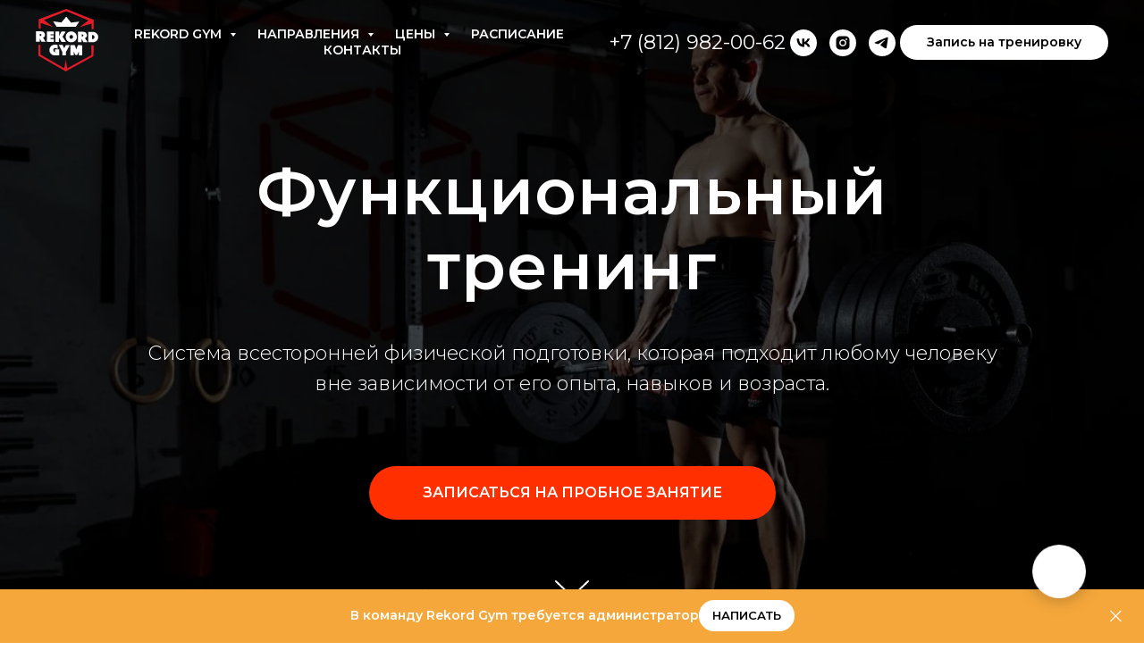

--- FILE ---
content_type: text/html; charset=UTF-8
request_url: https://rekordgym.ru/training
body_size: 29593
content:
<!DOCTYPE html> <html> <head> <meta charset="utf-8" /> <meta http-equiv="Content-Type" content="text/html; charset=utf-8" /> <meta name="viewport" content="width=device-width, initial-scale=1.0" /> <!--metatextblock--> <title>Функциональный тренинг | Rekord Gym</title> <meta name="description" content="Система всесторонней физической подготовки, которая подходит любому человеку вне зависимости от его опыта, навыков и возраста." /> <meta property="og:url" content="https://rekordgym.ru/training" /> <meta property="og:title" content="Функциональный тренинг | Rekord Gym" /> <meta property="og:description" content="Система всесторонней физической подготовки, которая подходит любому человеку вне зависимости от его опыта, навыков и возраста." /> <meta property="og:type" content="website" /> <meta property="og:image" content="https://static.tildacdn.com/tild3531-3232-4334-b434-333066663134/Mjx9LU4dNsM.jpg" /> <link rel="canonical" href="https://rekordgym.ru/training"> <!--/metatextblock--> <meta name="format-detection" content="telephone=no" /> <meta http-equiv="x-dns-prefetch-control" content="on"> <link rel="dns-prefetch" href="https://ws.tildacdn.com"> <link rel="dns-prefetch" href="https://static.tildacdn.com"> <link rel="shortcut icon" href="https://static.tildacdn.com/tild6136-3934-4037-b566-363337323366/favicon_rekord.ico" type="image/x-icon" /> <link rel="apple-touch-icon" href="https://static.tildacdn.com/tild3462-3030-4662-b561-366163656135/rekord_gym_black.png"> <link rel="apple-touch-icon" sizes="76x76" href="https://static.tildacdn.com/tild3462-3030-4662-b561-366163656135/rekord_gym_black.png"> <link rel="apple-touch-icon" sizes="152x152" href="https://static.tildacdn.com/tild3462-3030-4662-b561-366163656135/rekord_gym_black.png"> <link rel="apple-touch-startup-image" href="https://static.tildacdn.com/tild3462-3030-4662-b561-366163656135/rekord_gym_black.png"> <meta name="msapplication-TileColor" content="#ffffff"> <meta name="msapplication-TileImage" content="https://static.tildacdn.com/tild3239-3933-4637-b463-393231623965/rekord_gym_black_1.png"> <!-- Assets --> <script src="https://neo.tildacdn.com/js/tilda-fallback-1.0.min.js" async charset="utf-8"></script> <link rel="stylesheet" href="https://static.tildacdn.com/css/tilda-grid-3.0.min.css" type="text/css" media="all" onerror="this.loaderr='y';"/> <link rel="stylesheet" href="https://static.tildacdn.com/ws/project245990/tilda-blocks-page17194819.min.css?t=1764789453" type="text/css" media="all" onerror="this.loaderr='y';" /> <link rel="preconnect" href="https://fonts.gstatic.com"> <link href="https://fonts.googleapis.com/css2?family=Montserrat:wght@100..900&subset=latin,cyrillic" rel="stylesheet"> <link rel="stylesheet" href="https://static.tildacdn.com/css/tilda-cover-1.0.min.css" type="text/css" media="all" onerror="this.loaderr='y';" /> <link rel="stylesheet" href="https://static.tildacdn.com/css/tilda-cards-1.0.min.css" type="text/css" media="all" onerror="this.loaderr='y';" /> <link rel="stylesheet" href="https://static.tildacdn.com/css/tilda-slds-1.4.min.css" type="text/css" media="print" onload="this.media='all';" onerror="this.loaderr='y';" /> <noscript><link rel="stylesheet" href="https://static.tildacdn.com/css/tilda-slds-1.4.min.css" type="text/css" media="all" /></noscript> <link rel="stylesheet" href="https://static.tildacdn.com/css/tilda-popup-1.1.min.css" type="text/css" media="print" onload="this.media='all';" onerror="this.loaderr='y';" /> <noscript><link rel="stylesheet" href="https://static.tildacdn.com/css/tilda-popup-1.1.min.css" type="text/css" media="all" /></noscript> <link rel="stylesheet" href="https://static.tildacdn.com/css/tilda-forms-1.0.min.css" type="text/css" media="all" onerror="this.loaderr='y';" /> <link rel="stylesheet" href="https://static.tildacdn.com/css/tilda-zoom-2.0.min.css" type="text/css" media="print" onload="this.media='all';" onerror="this.loaderr='y';" /> <noscript><link rel="stylesheet" href="https://static.tildacdn.com/css/tilda-zoom-2.0.min.css" type="text/css" media="all" /></noscript> <script nomodule src="https://static.tildacdn.com/js/tilda-polyfill-1.0.min.js" charset="utf-8"></script> <script type="text/javascript">function t_onReady(func) {if(document.readyState!='loading') {func();} else {document.addEventListener('DOMContentLoaded',func);}}
function t_onFuncLoad(funcName,okFunc,time) {if(typeof window[funcName]==='function') {okFunc();} else {setTimeout(function() {t_onFuncLoad(funcName,okFunc,time);},(time||100));}}function t_throttle(fn,threshhold,scope) {return function() {fn.apply(scope||this,arguments);};}</script> <script src="https://static.tildacdn.com/js/jquery-1.10.2.min.js" charset="utf-8" onerror="this.loaderr='y';"></script> <script src="https://static.tildacdn.com/js/tilda-scripts-3.0.min.js" charset="utf-8" defer onerror="this.loaderr='y';"></script> <script src="https://static.tildacdn.com/ws/project245990/tilda-blocks-page17194819.min.js?t=1764789453" charset="utf-8" async onerror="this.loaderr='y';"></script> <script src="https://static.tildacdn.com/js/tilda-lazyload-1.0.min.js" charset="utf-8" async onerror="this.loaderr='y';"></script> <script src="https://static.tildacdn.com/js/tilda-cover-1.0.min.js" charset="utf-8" async onerror="this.loaderr='y';"></script> <script src="https://static.tildacdn.com/js/tilda-cards-1.0.min.js" charset="utf-8" async onerror="this.loaderr='y';"></script> <script src="https://static.tildacdn.com/js/tilda-video-1.0.min.js" charset="utf-8" async onerror="this.loaderr='y';"></script> <script src="https://static.tildacdn.com/js/tilda-video-processor-1.0.min.js" charset="utf-8" async onerror="this.loaderr='y';"></script> <script src="https://static.tildacdn.com/js/tilda-paint-icons.min.js" charset="utf-8" async onerror="this.loaderr='y';"></script> <script src="https://static.tildacdn.com/js/tilda-slds-1.4.min.js" charset="utf-8" async onerror="this.loaderr='y';"></script> <script src="https://static.tildacdn.com/js/hammer.min.js" charset="utf-8" async onerror="this.loaderr='y';"></script> <script src="https://static.tildacdn.com/js/tilda-popup-1.0.min.js" charset="utf-8" async onerror="this.loaderr='y';"></script> <script src="https://static.tildacdn.com/js/tilda-forms-1.0.min.js" charset="utf-8" async onerror="this.loaderr='y';"></script> <script src="https://static.tildacdn.com/js/tilda-menu-1.0.min.js" charset="utf-8" async onerror="this.loaderr='y';"></script> <script src="https://static.tildacdn.com/js/tilda-submenublocks-1.0.min.js" charset="utf-8" async onerror="this.loaderr='y';"></script> <script src="https://static.tildacdn.com/js/tilda-map-1.0.min.js" charset="utf-8" async onerror="this.loaderr='y';"></script> <script src="https://static.tildacdn.com/js/tilda-zoom-2.0.min.js" charset="utf-8" async onerror="this.loaderr='y';"></script> <script src="https://static.tildacdn.com/js/tilda-skiplink-1.0.min.js" charset="utf-8" async onerror="this.loaderr='y';"></script> <script src="https://static.tildacdn.com/js/tilda-events-1.0.min.js" charset="utf-8" async onerror="this.loaderr='y';"></script> <!-- nominify begin --><script type="text/javascript">(window.Image ? (new Image()) : document.createElement('img')).src = 'https://vk.com/rtrg?p=VK-RTRG-232148-cCBw2';</script> <meta name="yandex-verification" content="7a2abe0ebc8e283c" /> <meta name="yandex-verification" content="412f4be5e1d52659" /> <!-- Facebook Pixel Code --> <script>
  !function(f,b,e,v,n,t,s)
  {if(f.fbq)return;n=f.fbq=function(){n.callMethod?
  n.callMethod.apply(n,arguments):n.queue.push(arguments)};
  if(!f._fbq)f._fbq=n;n.push=n;n.loaded=!0;n.version='2.0';
  n.queue=[];t=b.createElement(e);t.async=!0;
  t.src=v;s=b.getElementsByTagName(e)[0];
  s.parentNode.insertBefore(t,s)}(window, document,'script',
  'https://connect.facebook.net/en_US/fbevents.js');
  fbq('init', '2263146500590146');
  fbq('track', 'PageView');
</script> <noscript><img height="1" width="1" style="display:none"
  src="https://www.facebook.com/tr?id=2263146500590146&ev=PageView&noscript=1"
/></noscript> <!-- End Facebook Pixel Code --> <script async src="https://lpt-crm.online/code/new/82246"></script> <script>
(function(w,d,c,n,s){if(w[n]){console.log('Creabl is already installed.');return;}w[n]={code:c,events:[],attrs:[],event:function(eventName){this.events.push({e:eventName});},setAttributes:function(attrs){this.attrs.push(attrs);}};s=d.createElement('script');s.async=true;s.src='https://page-script.creabl.com/page-script.js?c='+c;d.head.appendChild(s);})(window,document,'82PNBnmKmv','Creabl');
</script> <script src="https://widget.flyvi.io/js/app.js"></script> <!-- nominify end --><script type="text/javascript">window.dataLayer=window.dataLayer||[];</script> <script type="text/javascript">(function() {if((/bot|google|yandex|baidu|bing|msn|duckduckbot|teoma|slurp|crawler|spider|robot|crawling|facebook/i.test(navigator.userAgent))===false&&typeof(sessionStorage)!='undefined'&&sessionStorage.getItem('visited')!=='y'&&document.visibilityState){var style=document.createElement('style');style.type='text/css';style.innerHTML='@media screen and (min-width: 980px) {.t-records {opacity: 0;}.t-records_animated {-webkit-transition: opacity ease-in-out .2s;-moz-transition: opacity ease-in-out .2s;-o-transition: opacity ease-in-out .2s;transition: opacity ease-in-out .2s;}.t-records.t-records_visible {opacity: 1;}}';document.getElementsByTagName('head')[0].appendChild(style);function t_setvisRecs(){var alr=document.querySelectorAll('.t-records');Array.prototype.forEach.call(alr,function(el) {el.classList.add("t-records_animated");});setTimeout(function() {Array.prototype.forEach.call(alr,function(el) {el.classList.add("t-records_visible");});sessionStorage.setItem("visited","y");},400);}
document.addEventListener('DOMContentLoaded',t_setvisRecs);}})();</script></head> <body class="t-body" style="margin:0;"> <!--allrecords--> <div id="allrecords" class="t-records" data-hook="blocks-collection-content-node" data-tilda-project-id="245990" data-tilda-page-id="17194819" data-tilda-page-alias="training" data-tilda-formskey="9931d03760672f4cd3430eb58b096161" data-tilda-lazy="yes" data-tilda-root-zone="com" data-tilda-project-headcode="yes" data-tilda-project-country="RU"> <!--header--> <header id="t-header" class="t-records" data-hook="blocks-collection-content-node" data-tilda-project-id="245990" data-tilda-page-id="2627192" data-tilda-page-alias="header" data-tilda-formskey="9931d03760672f4cd3430eb58b096161" data-tilda-lazy="yes" data-tilda-root-zone="com" data-tilda-project-headcode="yes" data-tilda-project-country="RU"> <div id="rec104552742" class="r t-rec" style=" " data-animationappear="off" data-record-type="257"> <!-- T228 --> <div id="nav104552742marker"></div> <div class="tmenu-mobile"> <div class="tmenu-mobile__container"> <div class="tmenu-mobile__text t-name t-name_md" field="menu_mob_title">&nbsp;</div> <button type="button"
class="t-menuburger t-menuburger_first "
aria-label="Навигационное меню"
aria-expanded="false"> <span style="background-color:#ffffff;"></span> <span style="background-color:#ffffff;"></span> <span style="background-color:#ffffff;"></span> <span style="background-color:#ffffff;"></span> </button> <script>function t_menuburger_init(recid) {var rec=document.querySelector('#rec' + recid);if(!rec) return;var burger=rec.querySelector('.t-menuburger');if(!burger) return;var isSecondStyle=burger.classList.contains('t-menuburger_second');if(isSecondStyle&&!window.isMobile&&!('ontouchend' in document)) {burger.addEventListener('mouseenter',function() {if(burger.classList.contains('t-menuburger-opened')) return;burger.classList.remove('t-menuburger-unhovered');burger.classList.add('t-menuburger-hovered');});burger.addEventListener('mouseleave',function() {if(burger.classList.contains('t-menuburger-opened')) return;burger.classList.remove('t-menuburger-hovered');burger.classList.add('t-menuburger-unhovered');setTimeout(function() {burger.classList.remove('t-menuburger-unhovered');},300);});}
burger.addEventListener('click',function() {if(!burger.closest('.tmenu-mobile')&&!burger.closest('.t450__burger_container')&&!burger.closest('.t466__container')&&!burger.closest('.t204__burger')&&!burger.closest('.t199__js__menu-toggler')) {burger.classList.toggle('t-menuburger-opened');burger.classList.remove('t-menuburger-unhovered');}});var menu=rec.querySelector('[data-menu="yes"]');if(!menu) return;var menuLinks=menu.querySelectorAll('.t-menu__link-item');var submenuClassList=['t978__menu-link_hook','t978__tm-link','t966__tm-link','t794__tm-link','t-menusub__target-link'];Array.prototype.forEach.call(menuLinks,function(link) {link.addEventListener('click',function() {var isSubmenuHook=submenuClassList.some(function(submenuClass) {return link.classList.contains(submenuClass);});if(isSubmenuHook) return;burger.classList.remove('t-menuburger-opened');});});menu.addEventListener('clickedAnchorInTooltipMenu',function() {burger.classList.remove('t-menuburger-opened');});}
t_onReady(function() {t_onFuncLoad('t_menuburger_init',function(){t_menuburger_init('104552742');});});</script> <style>.t-menuburger{position:relative;flex-shrink:0;width:28px;height:20px;padding:0;border:none;background-color:transparent;outline:none;-webkit-transform:rotate(0deg);transform:rotate(0deg);transition:transform .5s ease-in-out;cursor:pointer;z-index:999;}.t-menuburger span{display:block;position:absolute;width:100%;opacity:1;left:0;-webkit-transform:rotate(0deg);transform:rotate(0deg);transition:.25s ease-in-out;height:3px;background-color:#000;}.t-menuburger span:nth-child(1){top:0px;}.t-menuburger span:nth-child(2),.t-menuburger span:nth-child(3){top:8px;}.t-menuburger span:nth-child(4){top:16px;}.t-menuburger__big{width:42px;height:32px;}.t-menuburger__big span{height:5px;}.t-menuburger__big span:nth-child(2),.t-menuburger__big span:nth-child(3){top:13px;}.t-menuburger__big span:nth-child(4){top:26px;}.t-menuburger__small{width:22px;height:14px;}.t-menuburger__small span{height:2px;}.t-menuburger__small span:nth-child(2),.t-menuburger__small span:nth-child(3){top:6px;}.t-menuburger__small span:nth-child(4){top:12px;}.t-menuburger-opened span:nth-child(1){top:8px;width:0%;left:50%;}.t-menuburger-opened span:nth-child(2){-webkit-transform:rotate(45deg);transform:rotate(45deg);}.t-menuburger-opened span:nth-child(3){-webkit-transform:rotate(-45deg);transform:rotate(-45deg);}.t-menuburger-opened span:nth-child(4){top:8px;width:0%;left:50%;}.t-menuburger-opened.t-menuburger__big span:nth-child(1){top:6px;}.t-menuburger-opened.t-menuburger__big span:nth-child(4){top:18px;}.t-menuburger-opened.t-menuburger__small span:nth-child(1),.t-menuburger-opened.t-menuburger__small span:nth-child(4){top:6px;}@media (hover),(min-width:0\0){.t-menuburger_first:hover span:nth-child(1){transform:translateY(1px);}.t-menuburger_first:hover span:nth-child(4){transform:translateY(-1px);}.t-menuburger_first.t-menuburger__big:hover span:nth-child(1){transform:translateY(3px);}.t-menuburger_first.t-menuburger__big:hover span:nth-child(4){transform:translateY(-3px);}}.t-menuburger_second span:nth-child(2),.t-menuburger_second span:nth-child(3){width:80%;left:20%;right:0;}@media (hover),(min-width:0\0){.t-menuburger_second.t-menuburger-hovered span:nth-child(2),.t-menuburger_second.t-menuburger-hovered span:nth-child(3){animation:t-menuburger-anim 0.3s ease-out normal forwards;}.t-menuburger_second.t-menuburger-unhovered span:nth-child(2),.t-menuburger_second.t-menuburger-unhovered span:nth-child(3){animation:t-menuburger-anim2 0.3s ease-out normal forwards;}}.t-menuburger_second.t-menuburger-opened span:nth-child(2),.t-menuburger_second.t-menuburger-opened span:nth-child(3){left:0;right:0;width:100%!important;}.t-menuburger_third span:nth-child(4){width:70%;left:unset;right:0;}@media (hover),(min-width:0\0){.t-menuburger_third:not(.t-menuburger-opened):hover span:nth-child(4){width:100%;}}.t-menuburger_third.t-menuburger-opened span:nth-child(4){width:0!important;right:50%;}.t-menuburger_fourth{height:12px;}.t-menuburger_fourth.t-menuburger__small{height:8px;}.t-menuburger_fourth.t-menuburger__big{height:18px;}.t-menuburger_fourth span:nth-child(2),.t-menuburger_fourth span:nth-child(3){top:4px;opacity:0;}.t-menuburger_fourth span:nth-child(4){top:8px;}.t-menuburger_fourth.t-menuburger__small span:nth-child(2),.t-menuburger_fourth.t-menuburger__small span:nth-child(3){top:3px;}.t-menuburger_fourth.t-menuburger__small span:nth-child(4){top:6px;}.t-menuburger_fourth.t-menuburger__small span:nth-child(2),.t-menuburger_fourth.t-menuburger__small span:nth-child(3){top:3px;}.t-menuburger_fourth.t-menuburger__small span:nth-child(4){top:6px;}.t-menuburger_fourth.t-menuburger__big span:nth-child(2),.t-menuburger_fourth.t-menuburger__big span:nth-child(3){top:6px;}.t-menuburger_fourth.t-menuburger__big span:nth-child(4){top:12px;}@media (hover),(min-width:0\0){.t-menuburger_fourth:not(.t-menuburger-opened):hover span:nth-child(1){transform:translateY(1px);}.t-menuburger_fourth:not(.t-menuburger-opened):hover span:nth-child(4){transform:translateY(-1px);}.t-menuburger_fourth.t-menuburger__big:not(.t-menuburger-opened):hover span:nth-child(1){transform:translateY(3px);}.t-menuburger_fourth.t-menuburger__big:not(.t-menuburger-opened):hover span:nth-child(4){transform:translateY(-3px);}}.t-menuburger_fourth.t-menuburger-opened span:nth-child(1),.t-menuburger_fourth.t-menuburger-opened span:nth-child(4){top:4px;}.t-menuburger_fourth.t-menuburger-opened span:nth-child(2),.t-menuburger_fourth.t-menuburger-opened span:nth-child(3){opacity:1;}@keyframes t-menuburger-anim{0%{width:80%;left:20%;right:0;}50%{width:100%;left:0;right:0;}100%{width:80%;left:0;right:20%;}}@keyframes t-menuburger-anim2{0%{width:80%;left:0;}50%{width:100%;right:0;left:0;}100%{width:80%;left:20%;right:0;}}</style> </div> </div> <style>.tmenu-mobile{background-color:#111;display:none;width:100%;top:0;z-index:990;}.tmenu-mobile_positionfixed{position:fixed;}.tmenu-mobile__text{color:#fff;}.tmenu-mobile__container{min-height:64px;padding:20px;position:relative;box-sizing:border-box;display:-webkit-flex;display:-ms-flexbox;display:flex;-webkit-align-items:center;-ms-flex-align:center;align-items:center;-webkit-justify-content:space-between;-ms-flex-pack:justify;justify-content:space-between;}.tmenu-mobile__list{display:block;}.tmenu-mobile__burgerlogo{display:inline-block;font-size:24px;font-weight:400;white-space:nowrap;vertical-align:middle;}.tmenu-mobile__imglogo{height:auto;display:block;max-width:300px!important;box-sizing:border-box;padding:0;margin:0 auto;}@media screen and (max-width:980px){.tmenu-mobile__menucontent_hidden{display:none;height:100%;}.tmenu-mobile{display:block;}}@media screen and (max-width:980px){#rec104552742 .tmenu-mobile{background-color:#000000;}#rec104552742 .t-menuburger{-webkit-order:1;-ms-flex-order:1;order:1;}}</style> <style> #rec104552742 .tmenu-mobile__burgerlogo a{color:#ffffff;font-weight:700;}</style> <style> #rec104552742 .tmenu-mobile__burgerlogo__title{color:#ffffff;font-weight:700;}</style> <div id="nav104552742" class="t228 t228__positionfixed tmenu-mobile__menucontent_hidden" style="background-color: rgba(0,0,0,0); height:95px; " data-bgcolor-hex="#000000" data-bgcolor-rgba="rgba(0,0,0,0)" data-navmarker="nav104552742marker" data-appearoffset="" data-bgopacity-two="90" data-menushadow="0" data-menushadow-css="" data-bgopacity="0.0" data-bgcolor-rgba-afterscroll="rgba(0,0,0,0.90)" data-menu-items-align="center" data-menu="yes"> <div class="t228__maincontainer " style="height:95px;"> <div class="t228__padding40px"></div> <div class="t228__leftside"> <div class="t228__leftcontainer"> <a href="/" class="t228__imgwrapper"> <img class="t228__imglogo t228__imglogomobile"
src="https://static.tildacdn.com/tild3130-3337-4534-a166-376262616636/rekord_gym_1.svg"
imgfield="img"
style="max-width: 70px; width: 70px; min-width: 70px; height: auto; display: block;"
alt="CROSSFIT REKORD"> </a> </div> </div> <div class="t228__centerside "> <nav class="t228__centercontainer"> <ul role="list" class="t228__list t-menu__list t228__list_hidden"> <li class="t228__list_item"
style="padding:0 15px 0 0;"> <a class="t-menu__link-item"
href="#submenu:rekord" data-menu-submenu-hook="" data-menu-item-number="1">
Rekord Gym
</a> </li> <li class="t228__list_item"
style="padding:0 15px;"> <a class="t-menu__link-item"
href="#submenu:more" data-menu-submenu-hook="" data-menu-item-number="2">
Направления
</a> </li> <li class="t228__list_item"
style="padding:0 15px;"> <a class="t-menu__link-item"
href="#submenu:price" data-menu-submenu-hook="" data-menu-item-number="3">
Цены
</a> </li> <li class="t228__list_item"
style="padding:0 15px;"> <a class="t-menu__link-item"
href="/raspisanie" data-menu-submenu-hook="" data-menu-item-number="4">
Расписание
</a> </li> <li class="t228__list_item"
style="padding:0 0 0 15px;"> <a class="t-menu__link-item"
href="#contacts" data-menu-submenu-hook="" data-menu-item-number="5">
Контакты
</a> </li> </ul> </nav> </div> <div class="t228__rightside"> <div class="t228__rightcontainer"> <div class="t228__right_descr" field="descr">+7 (812) 982-00-62</div> <div class="t-sociallinks"> <ul role="list" class="t-sociallinks__wrapper" aria-label="Соц. сети"> <!-- new soclinks --><li class="t-sociallinks__item t-sociallinks__item_vk"><a href="https://vk.com/rekord_gym" target="_blank" rel="nofollow" aria-label="vk" style="width: 30px; height: 30px;"><svg class="t-sociallinks__svg" role="presentation" width=30px height=30px viewBox="0 0 100 100" fill="none"
xmlns="http://www.w3.org/2000/svg"> <path fill-rule="evenodd" clip-rule="evenodd"
d="M50 100c27.614 0 50-22.386 50-50S77.614 0 50 0 0 22.386 0 50s22.386 50 50 50ZM25 34c.406 19.488 10.15 31.2 27.233 31.2h.968V54.05c6.278.625 11.024 5.216 12.93 11.15H75c-2.436-8.87-8.838-13.773-12.836-15.647C66.162 47.242 71.783 41.62 73.126 34h-8.058c-1.749 6.184-6.932 11.805-11.867 12.336V34h-8.057v21.611C40.147 54.362 33.838 48.304 33.556 34H25Z"
fill="#ffffff" /> </svg></a></li>&nbsp;<li class="t-sociallinks__item t-sociallinks__item_instagram"><a href="https://www.instagram.com/rekordgym/" target="_blank" rel="nofollow" aria-label="instagram" style="width: 30px; height: 30px;"><svg class="t-sociallinks__svg" role="presentation" width=30px height=30px viewBox="0 0 100 100" fill="none" xmlns="http://www.w3.org/2000/svg"> <path fill-rule="evenodd" clip-rule="evenodd" d="M50 100C77.6142 100 100 77.6142 100 50C100 22.3858 77.6142 0 50 0C22.3858 0 0 22.3858 0 50C0 77.6142 22.3858 100 50 100ZM25 39.3918C25 31.4558 31.4566 25 39.3918 25H60.6082C68.5442 25 75 31.4566 75 39.3918V60.8028C75 68.738 68.5442 75.1946 60.6082 75.1946H39.3918C31.4558 75.1946 25 68.738 25 60.8028V39.3918ZM36.9883 50.0054C36.9883 42.8847 42.8438 37.0922 50.0397 37.0922C57.2356 37.0922 63.0911 42.8847 63.0911 50.0054C63.0911 57.1252 57.2356 62.9177 50.0397 62.9177C42.843 62.9177 36.9883 57.1252 36.9883 50.0054ZM41.7422 50.0054C41.7422 54.5033 45.4641 58.1638 50.0397 58.1638C54.6153 58.1638 58.3372 54.5041 58.3372 50.0054C58.3372 45.5066 54.6145 41.8469 50.0397 41.8469C45.4641 41.8469 41.7422 45.5066 41.7422 50.0054ZM63.3248 39.6355C65.0208 39.6355 66.3956 38.2606 66.3956 36.5646C66.3956 34.8687 65.0208 33.4938 63.3248 33.4938C61.6288 33.4938 60.2539 34.8687 60.2539 36.5646C60.2539 38.2606 61.6288 39.6355 63.3248 39.6355Z" fill="#ffffff"/> </svg></a></li>&nbsp;<li class="t-sociallinks__item t-sociallinks__item_telegram"><a href="https://t.me/crossfit_rekord" target="_blank" rel="nofollow" aria-label="telegram" style="width: 30px; height: 30px;"><svg class="t-sociallinks__svg" role="presentation" width=30px height=30px viewBox="0 0 100 100" fill="none"
xmlns="http://www.w3.org/2000/svg"> <path fill-rule="evenodd" clip-rule="evenodd"
d="M50 100c27.614 0 50-22.386 50-50S77.614 0 50 0 0 22.386 0 50s22.386 50 50 50Zm21.977-68.056c.386-4.38-4.24-2.576-4.24-2.576-3.415 1.414-6.937 2.85-10.497 4.302-11.04 4.503-22.444 9.155-32.159 13.734-5.268 1.932-2.184 3.864-2.184 3.864l8.351 2.577c3.855 1.16 5.91-.129 5.91-.129l17.988-12.238c6.424-4.38 4.882-.773 3.34.773l-13.49 12.882c-2.056 1.804-1.028 3.35-.129 4.123 2.55 2.249 8.82 6.364 11.557 8.16.712.467 1.185.778 1.292.858.642.515 4.111 2.834 6.424 2.319 2.313-.516 2.57-3.479 2.57-3.479l3.083-20.226c.462-3.511.993-6.886 1.417-9.582.4-2.546.705-4.485.767-5.362Z"
fill="#ffffff" /> </svg></a></li><!-- /new soclinks --> </ul> </div> <div class="t228__right_buttons"> <div class="t228__right_buttons_wrap"> <div class="t228__right_buttons_but"> <a
class="t-btn t-btnflex t-btnflex_type_button t-btnflex_sm"
href="http://i.rekordgym.ru/schedule"> <span class="t-btnflex__text">Запись на тренировку</span> <style>#rec104552742 .t-btnflex.t-btnflex_type_button {color:#000000;background-color:#ffffff;--border-width:0px;border-style:none !important;border-radius:20px;box-shadow:none !important;transition-duration:0.2s;transition-property:background-color,color,border-color,box-shadow,opacity,transform,gap;transition-timing-function:ease-in-out;}</style> </a> </div> </div> </div> </div> </div> <div class="t228__padding40px"> </div> </div> </div> <style>@media screen and (max-width:980px){#rec104552742 .t228__leftcontainer{padding:20px;}#rec104552742 .t228__imglogo{padding:20px 0;}#rec104552742 .t228{position:static;}}</style> <script>window.addEventListener('load',function() {t_onFuncLoad('t228_setWidth',function() {t228_setWidth('104552742');});});window.addEventListener('resize',t_throttle(function() {t_onFuncLoad('t228_setWidth',function() {t228_setWidth('104552742');});t_onFuncLoad('t_menu__setBGcolor',function() {t_menu__setBGcolor('104552742','.t228');});}));t_onReady(function() {t_onFuncLoad('t_menu__highlightActiveLinks',function() {t_menu__highlightActiveLinks('.t228__list_item a');});t_onFuncLoad('t_menu__findAnchorLinks',function() {t_menu__findAnchorLinks('104552742','.t228__list_item a');});t_onFuncLoad('t228__init',function() {t228__init('104552742');});t_onFuncLoad('t_menu__setBGcolor',function() {t_menu__setBGcolor('104552742','.t228');});t_onFuncLoad('t_menu__interactFromKeyboard',function() {t_menu__interactFromKeyboard('104552742');});t_onFuncLoad('t228_setWidth',function() {t228_setWidth('104552742');});t_onFuncLoad('t_menu__changeBgOpacity',function() {t_menu__changeBgOpacity('104552742','.t228');window.addEventListener('scroll',t_throttle(function() {t_menu__changeBgOpacity('104552742','.t228');}));});t_onFuncLoad('t_menu__createMobileMenu',function() {t_menu__createMobileMenu('104552742','.t228');});});</script> <style>#rec104552742 .t-menu__link-item{}@supports (overflow:-webkit-marquee) and (justify-content:inherit){#rec104552742 .t-menu__link-item,#rec104552742 .t-menu__link-item.t-active{opacity:1 !important;}}</style> <style> #rec104552742 .t228__leftcontainer a{color:#ffffff;font-weight:700;}#rec104552742 a.t-menu__link-item{font-size:14px;color:#ffffff;font-weight:600;text-transform:uppercase;}#rec104552742 .t228__right_langs_lang a{font-size:14px;color:#ffffff;font-weight:600;text-transform:uppercase;}#rec104552742 .t228__right_descr{font-size:22px;color:#ffffff;font-weight:400;}</style> <style> #rec104552742 .t228__logo{color:#ffffff;font-weight:700;}</style> </div> <div id="rec812849737" class="r t-rec" style=" " data-animationappear="off" data-record-type="654"> <!-- T654 --> <div class="t654 t654_closed t654_bottom t654__positionfixed " style="background-color: rgba(245,167,59,1); height:60px; " data-bgcolor-hex="#f5a73b" data-bgcolor-rgba="rgba(245,167,59,1)" data-appearoffset="" data-bgopacity-two="" data-menushadow="" data-menushadow-css="" data-bgopacity="1" data-storage-item="t654cookiename_245990" data-storage-delta="10"> <div class="t654__wrapper"> <div class="t654__maincontainer " style="height:60px;"> <div class="t654__cell-container t654__cell-container_centered"> <div class="t-container_flex t654__container-flex" style="justify-content: center;column-gap:10px;"> <div class="t-col_flex"> <div class="t654__text t-name t-descr_xxs" field="text">
В команду Rekord Gym требуется администратор
</div> </div> <a
class="t-btn t-btnflex t-btnflex_type_button t-btnflex_xs"
href="mailto:rekordgym@mail.ru"> <span class="t-btnflex__text">написать</span> <style>#rec812849737 .t-btnflex.t-btnflex_type_button {color:#000000;background-color:#ffffff;--border-width:0px;border-style:none !important;border-radius:50px;box-shadow:none !important;font-weight:600;text-transform:uppercase;transition-duration:0.2s;transition-property:background-color,color,border-color,box-shadow,opacity,transform,gap;transition-timing-function:ease-in-out;}</style> </a> </div> </div> <button type="button" class="t654__close-button t654__icon-close" aria-label="Закрыть"> <svg role="presentation" width="13px" viewBox="0 0 23 23" version="1.1" xmlns="http://www.w3.org/2000/svg" xmlns:xlink="http://www.w3.org/1999/xlink"> <desc>Close</desc> <g stroke="none" stroke-width="1" fill="#fff" fill-rule="evenodd"> <rect transform="translate(11.313708, 11.313708) rotate(-45.000000) translate(-11.313708, -11.313708) " x="10.3137085" y="-3.6862915" width="2" height="30"></rect> <rect transform="translate(11.313708, 11.313708) rotate(-315.000000) translate(-11.313708, -11.313708) " x="10.3137085" y="-3.6862915" width="2" height="30"></rect> </g> </svg> </button> </div> </div> </div> <script>t_onFuncLoad('t654_setBg',function() {window.addEventListener('resize',t_throttle(function() {t654_setBg('812849737');}));});t_onReady(function() {t_onFuncLoad('t654_setBg',function() {t654_setBg('812849737');});});t_onReady(function() {t_onFuncLoad('t654_showPanel',function() {t654_showPanel('812849737');});});</script> <style> #rec812849737 .t654__text{color:#ffffff;}</style> </div> <div id="rec251844541" class="r t-rec" style=" " data-animationappear="off" data-record-type="794"> <!-- T794 --> <div class="t794" data-tooltip-hook="#submenu:more" data-tooltip-margin="15px" data-add-arrow="on"> <div class="t794__tooltip-menu"> <div class="t794__tooltip-menu-corner"></div> <div class="t794__content"> <ul class="t794__list" role="menu" aria-label=""> <li class="t794__list_item t-submenublocks__item t-name t-name_xs"> <a class="t794__typo t794__typo_251844541 t794__link t-name t-name_xs"
role="menuitem"
href="/training"
style="" data-menu-item-number="1">Функциональный тренинг</a> </li> <li class="t794__list_item t-submenublocks__item t-name t-name_xs"> <a class="t794__typo t794__typo_251844541 t794__link t-name t-name_xs"
role="menuitem"
href="/onramp"
style="" data-menu-item-number="2">Basic</a> </li> <li class="t794__list_item t-submenublocks__item t-name t-name_xs"> <a class="t794__typo t794__typo_251844541 t794__link t-name t-name_xs"
role="menuitem"
href="/cf-light"
style="" data-menu-item-number="3">CF light</a> </li> <li class="t794__list_item t-submenublocks__item t-name t-name_xs"> <a class="t794__typo t794__typo_251844541 t794__link t-name t-name_xs"
role="menuitem"
href="/bjj"
style="" data-menu-item-number="4">BJJ</a> </li> <li class="t794__list_item t-submenublocks__item t-name t-name_xs"> <a class="t794__typo t794__typo_251844541 t794__link t-name t-name_xs"
role="menuitem"
href="/muay-thai"
style="" data-menu-item-number="5">Muay-Thai</a> </li> <li class="t794__list_item t-submenublocks__item t-name t-name_xs"> <a class="t794__typo t794__typo_251844541 t794__link t-name t-name_xs"
role="menuitem"
href="/ofp-kids"
style="" data-menu-item-number="6">ОФП Junior</a> </li> <li class="t794__list_item t-submenublocks__item t-name t-name_xs"> <a class="t794__typo t794__typo_251844541 t794__link t-name t-name_xs"
role="menuitem"
href="/rpro"
style="" data-menu-item-number="7">Rpro</a> </li> <li class="t794__list_item t-submenublocks__item t-name t-name_xs"> <a class="t794__typo t794__typo_251844541 t794__link t-name t-name_xs"
role="menuitem"
href="/perezagruzka"
style="" data-menu-item-number="8">Питание</a> </li> <li class="t794__list_item t-submenublocks__item t-name t-name_xs"> <a class="t794__typo t794__typo_251844541 t794__link t-name t-name_xs"
role="menuitem"
href="/personal"
style="" data-menu-item-number="9">Персональные тренировки</a> </li> </ul> </div> </div> </div> <script>t_onReady(function() {t_onFuncLoad('t794_init',function() {t794_init('251844541');});});</script> <style>#rec251844541 .t794__tooltip-menu,a[data-tooltip-menu-id="251844541"] + .t794__tooltip-menu{background-color:#ffffff;text-align:center;max-width:200px;border-radius:3px;}#rec251844541 .t794__content{background-color:#ffffff;border-radius:3px;}#rec251844541 .t794__tooltip-menu-corner{background-color:#ffffff;top:-6.5px;border-color:#eee;border-width:0;border-style:none;}@media screen and (max-width:980px){a[data-tooltip-menu-id="251844541"] + .t794__tooltip-menu{max-width:100%;}}</style> <style>#rec251844541 .t794__typo:not(.t-active):hover{color:#ff0000 !important;}</style> <style></style> <style>#rec251844541 .t794__tooltip-menu,a[data-tooltip-menu-id="251844541"] + .t794__tooltip-menu {box-shadow:0px 0px 7px rgba(0,0,0,0.2);}</style> </div> <div id="rec380661213" class="r t-rec" style=" " data-animationappear="off" data-record-type="794"> <!-- T794 --> <div class="t794" data-tooltip-hook="#submenu:rekord" data-tooltip-margin="15px" data-add-arrow="on"> <div class="t794__tooltip-menu"> <div class="t794__tooltip-menu-corner"></div> <div class="t794__content"> <ul class="t794__list" role="menu" aria-label=""> <li class="t794__list_item t-submenublocks__item t-name t-name_xs"> <a class="t794__typo t794__typo_380661213 t794__link t-name t-name_xs"
role="menuitem"
href="/gallery"
style="" data-menu-item-number="1">Галерея</a> </li> <li class="t794__list_item t-submenublocks__item t-name t-name_xs"> <a class="t794__typo t794__typo_380661213 t794__link t-name t-name_xs"
role="menuitem"
href="/work"
style="" data-menu-item-number="2">Работа с Rekord Gym</a> </li> <li class="t794__list_item t-submenublocks__item t-name t-name_xs"> <a class="t794__typo t794__typo_380661213 t794__link t-name t-name_xs"
role="menuitem"
href="/mission"
style="" data-menu-item-number="3">Миссия</a> </li> </ul> </div> </div> </div> <script>t_onReady(function() {t_onFuncLoad('t794_init',function() {t794_init('380661213');});});</script> <style>#rec380661213 .t794__tooltip-menu,a[data-tooltip-menu-id="380661213"] + .t794__tooltip-menu{background-color:#ffffff;text-align:center;max-width:200px;border-radius:3px;}#rec380661213 .t794__content{background-color:#ffffff;border-radius:3px;}#rec380661213 .t794__tooltip-menu-corner{background-color:#ffffff;top:-6.5px;border-color:#eee;border-width:0;border-style:none;}@media screen and (max-width:980px){a[data-tooltip-menu-id="380661213"] + .t794__tooltip-menu{max-width:100%;}}</style> <style>#rec380661213 .t794__typo:not(.t-active):hover{color:#ff0000 !important;}</style> <style></style> <style>#rec380661213 .t794__tooltip-menu,a[data-tooltip-menu-id="380661213"] + .t794__tooltip-menu {box-shadow:0px 0px 7px rgba(0,0,0,0.2);}</style> </div> <div id="rec577444149" class="r t-rec" style=" " data-animationappear="off" data-record-type="794"> <!-- T794 --> <div class="t794" data-tooltip-hook="#submenu:price" data-tooltip-margin="15px" data-add-arrow="on"> <div class="t794__tooltip-menu"> <div class="t794__tooltip-menu-corner"></div> <div class="t794__content"> <ul class="t794__list" role="menu" aria-label=""> <li class="t794__list_item t-submenublocks__item t-name t-name_xs"> <a class="t794__typo t794__typo_577444149 t794__link t-name t-name_xs"
role="menuitem"
href="/price"
style="" data-menu-item-number="1">Цены</a> </li> <li class="t794__list_item t-submenublocks__item t-name t-name_xs"> <a class="t794__typo t794__typo_577444149 t794__link t-name t-name_xs"
role="menuitem"
href="https://drive.google.com/file/d/1Lwal1lnrfhLqLOMKBO4LpWcesEyiuCiu/view?usp=sharing"
style=""
target="_blank" data-menu-item-number="2">Правила посещения клуба</a> </li> <li class="t794__list_item t-submenublocks__item t-name t-name_xs"> <a class="t794__typo t794__typo_577444149 t794__link t-name t-name_xs"
role="menuitem"
href="https://drive.google.com/file/d/1Z5yljN4ch5sePSyupOEm5x8lpTd-CYyA/view?usp=sharing"
style=""
target="_blank" data-menu-item-number="3">Публичная оферта</a> </li> </ul> </div> </div> </div> <script>t_onReady(function() {t_onFuncLoad('t794_init',function() {t794_init('577444149');});});</script> <style>#rec577444149 .t794__tooltip-menu,a[data-tooltip-menu-id="577444149"] + .t794__tooltip-menu{background-color:#ffffff;text-align:center;max-width:200px;border-radius:3px;}#rec577444149 .t794__content{background-color:#ffffff;border-radius:3px;}#rec577444149 .t794__tooltip-menu-corner{background-color:#ffffff;top:-6.5px;border-color:#eee;border-width:0;border-style:none;}@media screen and (max-width:980px){a[data-tooltip-menu-id="577444149"] + .t794__tooltip-menu{max-width:100%;}}</style> <style>#rec577444149 .t794__typo:not(.t-active):hover{color:#ff0000 !important;}</style> <style></style> <style>#rec577444149 .t794__tooltip-menu,a[data-tooltip-menu-id="577444149"] + .t794__tooltip-menu {box-shadow:0px 0px 7px rgba(0,0,0,0.2);}</style> </div> <div id="rec50336096" class="r t-rec" style=" " data-animationappear="off" data-record-type="131"> <!-- T123 --> <div class="t123"> <div class="t-container_100 "> <div class="t-width t-width_100 "> <!-- nominify begin --> <style>
    #rec104552742 .t228__imglogo {
    padding: 0px;
}
#rec104552742 .t228__leftcontainer {
    padding: 0px;
}
</style> <!-- Oneretarget container --> <script type="text/javascript">
   (function (w,d) {
       var ts = d.createElement("script");
       ts.type = "text/javascript";
       ts.async = true;
       var domain = window.location.hostname;
       ts.src = (d.location.protocol == "https:" ? "https:" : "http:") + "//tag.oneretarget.com/7255_" + domain + ".js";
       var f = function () { var s = d.getElementsByTagName("script")[0]; s.parentNode.insertBefore(ts, s); };
       if (w.opera == "[object Opera]") { d.addEventListener("DOMContentLoaded", f, false); } else { f(); }
   })(window, document);
</script> <script>
(function(w, d, s, h, id) {
    w.roistatProjectId = id; w.roistatHost = h;
    var p = d.location.protocol == "https:" ? "https://" : "http://";
    var u = /^.*roistat_visit=[^;]+(.*)?$/.test(d.cookie) ? "/dist/module.js" : "/api/site/1.0/"+id+"/init";
    var js = d.createElement(s); js.charset="UTF-8"; js.async = 1; js.src = p+h+u; var js2 = d.getElementsByTagName(s)[0]; js2.parentNode.insertBefore(js, js2);
})(window, document, 'script', 'cloud.roistat.com', 'afe7436b713ef9e50029356426689fd4');
</script> <!-- nominify end --> </div> </div> </div> </div> </header> <!--/header--> <div id="rec279170551" class="r t-rec" style=" " data-animationappear="off" data-record-type="205"> <!-- cover --> <div class="t-cover" id="recorddiv279170551"bgimgfield="img"style="height:100vh;background-image:url('https://thb.tildacdn.com/tild3531-3232-4334-b434-333066663134/-/resize/20x/Mjx9LU4dNsM.jpg');"> <div class="t-cover__carrier" id="coverCarry279170551"data-content-cover-id="279170551"data-content-cover-bg="https://static.tildacdn.com/tild3531-3232-4334-b434-333066663134/Mjx9LU4dNsM.jpg"data-display-changed="true"data-content-cover-height="100vh"data-content-cover-parallax="fixed"data-content-use-image-for-mobile-cover=""style="height:100vh; "itemscope itemtype="http://schema.org/ImageObject"><meta itemprop="image" content="https://static.tildacdn.com/tild3531-3232-4334-b434-333066663134/Mjx9LU4dNsM.jpg"></div> <div class="t-cover__filter" style="height:100vh;background-image: linear-gradient(to bottom, rgba(0,0,0,0.70), rgba(0,0,0,0.60));"></div> <div class="t-container"> <div class="t-width t-width_10" style="margin:0 auto;"> <div class="t-cover__wrapper t-valign_middle" style="height:100vh; position: relative;z-index:1;"> <div class="t182"> <div data-hook-content="covercontent"> <div class="t182__wrapper"> <div class="t182__content-wrapper"> <div class="t182__title t-title t-title_xl" field="title">Функциональный тренинг</div> <div class="t182__descr t-descr t-descr_lg" field="descr"><div style="text-align: center;" data-customstyle="yes">Система всесторонней физической подготовки, которая подходит любому человеку вне зависимости от его опыта, навыков и возраста.</div></div> <div class="t182__buttons"> <a
class="t-btn t-btnflex t-btnflex_type_button t-btnflex_md"
href="#popup:myform"> <span class="t-btnflex__text">Записаться на пробное занятие</span> <style>#rec279170551 .t-btnflex.t-btnflex_type_button {color:#ffffff;background-color:#ff2f00;--border-width:0px;border-style:none !important;border-radius:50px;box-shadow:none !important;white-space:normal;text-transform:uppercase;transition-duration:0.2s;transition-property:background-color,color,border-color,box-shadow,opacity,transform,gap;transition-timing-function:ease-in-out;}</style> </a> </div> </div> </div> </div> </div> </div> </div> </div> <!-- arrow --> <div class="t-cover__arrow"><div class="t-cover__arrow-wrapper t-cover__arrow-wrapper_animated"><div class="t-cover__arrow_mobile"><svg role="presentation" class="t-cover__arrow-svg" style="fill:#ffffff;" x="0px" y="0px" width="38.417px" height="18.592px" viewBox="0 0 38.417 18.592" style="enable-background:new 0 0 38.417 18.592;"><g><path d="M19.208,18.592c-0.241,0-0.483-0.087-0.673-0.261L0.327,1.74c-0.408-0.372-0.438-1.004-0.066-1.413c0.372-0.409,1.004-0.439,1.413-0.066L19.208,16.24L36.743,0.261c0.411-0.372,1.042-0.342,1.413,0.066c0.372,0.408,0.343,1.041-0.065,1.413L19.881,18.332C19.691,18.505,19.449,18.592,19.208,18.592z"/></g></svg></div></div></div> <!-- arrow --> </div> </div> <div id="rec279170555" class="r t-rec t-rec_pt_90 t-rec_pt-res-480_30 t-rec_pb_60 t-rec_pb-res-480_0" style="padding-top:90px;padding-bottom:60px; " data-record-type="490"> <!-- t490 --> <div class="t490"> <div
class="t490__container t-container_flex t-card__container t-container"> <div class="t-card__col t-card__col_withoutbtn t490__col t-col t-col_4 t-align_center t-item"> <img class="t490__img t-img"
src="https://static.tildacdn.com/tild3632-3865-4666-a338-656331363864/flaticon1550180005-s.svg"
imgfield="li_img__1476968722790"
style="width:60px;"
alt=""> <div class="t490__wrappercenter"> <div class="t-card__title t-name t-name_xl" field="li_title__1476968722790">
Занятия<br />с тренером<br /> </div> </div> </div> <div class="t-card__col t-card__col_withoutbtn t490__col t-col t-col_4 t-align_center t-item"> <img class="t490__img t-img"
src="https://static.tildacdn.com/tild3964-6131-4135-a264-636163376564/flaticon1550179843-s.svg"
imgfield="li_img__1476968700508"
style="width:60px;"
alt=""> <div class="t490__wrappercenter"> <div class="t-card__title t-name t-name_xl" field="li_title__1476968700508">
Рекомендации<br />по питанию
</div> </div> </div> <div class="t-card__col t-card__col_withoutbtn t490__col t-col t-col_4 t-align_center t-item"> <img class="t490__img t-img"
src="https://static.tildacdn.com/tild6336-3837-4436-a230-316465653166/flaticon1550180209-s.svg"
imgfield="li_img__1476968690512"
style="width:60px;"
alt=""> <div class="t490__wrappercenter"> <div class="t-card__title t-name t-name_xl" field="li_title__1476968690512">
Дневник ведения<br /> тренировок
</div> </div> </div> </div> </div> <script>t_onReady(function() {t_onFuncLoad('t490_init',function() {t490_init('279170555');});});</script> </div> <div id="rec279211263" class="r t-rec t-rec_pt_60 t-rec_pb_60" style="padding-top:60px;padding-bottom:60px; " data-record-type="251"> <!-- T223 --> <div class="t223"> <div class="t-container"> <div class="t223-col t-col t-col_6"> <div class="t-video-lazyload" data-videolazy-type="youtube" data-videolazy-id="zsdYOA8xAzo" data-blocklazy-id="279211263" data-videolazy-load="false" data-videolazy-height="315" data-videolazy-two-id="1"> </div> </div> <div class="t223-col t223-col_right t-col t-col_6"> <div class="t-video-lazyload" data-videolazy-type="youtube" data-videolazy-id="w_eBh2BjBW0" data-blocklazy-id="279211263" data-videolazy-load="false" data-videolazy-height="315" data-videolazy-two-id="2"> </div> </div> </div> </div> <script type="text/javascript">t_onReady(function() {var rec=document.getElementById('rec279211263');if(!rec) return;t_onFuncLoad('t223_initThumbnail',function() {t223_initThumbnail(rec);});t_onFuncLoad('t223_setHeight',function() {t223_setHeight(rec);});if(typeof jQuery!=='undefined') {$('.t223').bind('displayChanged',function() {t223_setHeight(rec);});$('.t223').bind('displayChanged',function() {t223_initThumbnail(rec);});} else {var recWrapper=rec.querySelector('.t223');if(recWrapper) {recWrapper.addEventListener('displayChanged',function() {t_onFuncLoad('t223_setHeight',function() {t223_setHeight(rec);});t_onFuncLoad('t223_initThumbnail',function() {t223_initThumbnail(rec);});});}}
t_onFuncLoad('t223_setHeight',function() {window.addEventListener('scroll',t_throttle(function() {t223_setHeight(rec);},200));});t_onFuncLoad('t223_initThumbnail',function() {window.addEventListener('scroll',t_throttle(function() {t223_initThumbnail(rec);},200));});window.addEventListener('resize',function() {t_onFuncLoad('t223_initThumbnail',function() {t223_initThumbnail(rec);});});});function t223_setHeight(rec) {var videoLazy=rec.querySelectorAll('.t-video-lazyload');if(!videoLazy.length) return;Array.prototype.forEach.call(videoLazy,function(video) {var videoIframe=video.querySelector('iframe');var videoWidth=parseInt(window.getComputedStyle(video).width,10);var computedHeight=videoWidth/(16/9);video.style.height=computedHeight + 'px';if(videoIframe) {videoIframe.height=computedHeight;}
setTimeout(function() {var videoIframe=video.querySelector('iframe');if(videoIframe) {videoIframe.height=computedHeight;}},300);});};</script> </div> <div id="rec279170552" class="r t-rec t-rec_pt_60 t-rec_pb_90" style="padding-top:60px;padding-bottom:90px;background-color:#f2f2f2; " data-record-type="172" data-bg-color="#f2f2f2"> <!-- T158 --> <div class="t158"> <div class="t-container"> <div class="t-row"> <div class="t-col t-col_12 "> <div class="t158__text t-text" field="text">Система тренировок, включающая в себя три основные задачи – работа с весом, работа с собственным телом и кардио. Основная идея функционального тренинга повысить уровень физической подготовки каждого атлета. Под физической подготовкой – понимается способность атлета выполнять реальную физическую работу.</div> </div> </div> </div> </div> </div> <div id="rec282767870" class="r t-rec t-rec_pt_90 t-rec_pb_150" style="padding-top:90px;padding-bottom:150px; " data-animationappear="off" data-record-type="820"> <!-- t820 --> <div class="t820"> <div class="t-section__container t-container t-container_flex"> <div class="t-col t-col_12 "> <div
class="t-section__title t-title t-title_xs t-align_center t-margin_auto"
field="btitle">
Плюсы кросс-тренинг при регулярных тренировках:
</div> </div> </div> <style>.t-section__descr {max-width:560px;}#rec282767870 .t-section__title {margin-bottom:90px;}#rec282767870 .t-section__descr {}@media screen and (max-width:960px) {#rec282767870 .t-section__title {margin-bottom:45px;}}</style> <ul role="list" class="t820__container t-container"> <li class="t-col t-col_6 t820__col_first t-item t-list__item"> <div class="t-cell t-valign_middle"> <div class="t820__bgimg t-bgimg"
imgfield="li_img__1518168977220" data-original="https://static.tildacdn.com/lib/icons/bullets/check5.svg" data-color="#ff0000"
style="width: 30px; height: 30px; background-image: url('https://static.tildacdn.com/lib/icons/bullets/check5.svg');"
itemscope itemtype="http://schema.org/ImageObject"> <meta itemprop="image" content="https://static.tildacdn.com/lib/icons/bullets/check5.svg"> </div> </div> <div class="t820__textwrapper t-cell t-valign_middle"> <div class="t-name t-name_md " field="li_title__1518168977220"><p style="text-align: left;">Комплексное воздействие на все группы мышц =&gt; активное долголетие.</p></div> </div> </li> <li class="t-col t-col_6 t-item t-list__item"> <div class="t-cell t-valign_middle"> <div class="t820__bgimg t-bgimg"
imgfield="li_img__1613665493567" data-original="https://static.tildacdn.com/lib/icons/bullets/check5.svg" data-color="#ff0000"
style="width: 30px; height: 30px; background-image: url('https://static.tildacdn.com/lib/icons/bullets/check5.svg');"
itemscope itemtype="http://schema.org/ImageObject"> <meta itemprop="image" content="https://static.tildacdn.com/lib/icons/bullets/check5.svg"> </div> </div> <div class="t820__textwrapper t-cell t-valign_middle"> <div class="t-name t-name_md " field="li_title__1613665493567"><p style="text-align: left;">Нормализуется артериальное и кровяное давление. Повышается уровень работоспособности сердца, лёгких и сердечно-сосудистой системы.</p></div> </div> </li> <li class="t-col t-col_6 t-item t-list__item"> <div class="t-cell t-valign_middle"> <div class="t820__bgimg t-bgimg"
imgfield="li_img__1613665511724" data-original="https://static.tildacdn.com/lib/icons/bullets/check5.svg" data-color="#ff0000"
style="width: 30px; height: 30px; background-image: url('https://static.tildacdn.com/lib/icons/bullets/check5.svg');"
itemscope itemtype="http://schema.org/ImageObject"> <meta itemprop="image" content="https://static.tildacdn.com/lib/icons/bullets/check5.svg"> </div> </div> <div class="t820__textwrapper t-cell t-valign_middle"> <div class="t-name t-name_md " field="li_title__1613665511724"><p style="text-align: left;">Повышение мышечной силы, гибкости и общей выносливости всего тела.</p></div> </div> </li> <li class="t-col t-col_6 t-item t-list__item"> <div class="t-cell t-valign_middle"> <div class="t820__bgimg t-bgimg"
imgfield="li_img__1613665522033" data-original="https://static.tildacdn.com/lib/icons/bullets/check5.svg" data-color="#ff0000"
style="width: 30px; height: 30px; background-image: url('https://static.tildacdn.com/lib/icons/bullets/check5.svg');"
itemscope itemtype="http://schema.org/ImageObject"> <meta itemprop="image" content="https://static.tildacdn.com/lib/icons/bullets/check5.svg"> </div> </div> <div class="t820__textwrapper t-cell t-valign_middle"> <div class="t-name t-name_md " field="li_title__1613665522033"><p style="text-align: left;">Уплотнение костной ткани, укрепление связок и сухожилий. Хрящи становятся плотнее, меньше болят суставы.</p></div> </div> </li> <li class="t-col t-col_6 t-item t-list__item"> <div class="t-cell t-valign_middle"> <div class="t820__bgimg t-bgimg"
imgfield="li_img__1613665527737" data-original="https://static.tildacdn.com/lib/icons/bullets/check5.svg" data-color="#ff0000"
style="width: 30px; height: 30px; background-image: url('https://static.tildacdn.com/lib/icons/bullets/check5.svg');"
itemscope itemtype="http://schema.org/ImageObject"> <meta itemprop="image" content="https://static.tildacdn.com/lib/icons/bullets/check5.svg"> </div> </div> <div class="t820__textwrapper t-cell t-valign_middle"> <div class="t-name t-name_md " field="li_title__1613665527737"><p style="text-align: left;">Улучшается двигательная деятельность, что благоприятно сказывается в других видах спорта.</p></div> </div> </li> <li class="t-col t-col_6 t-item t-list__item"> <div class="t-cell t-valign_middle"> <div class="t820__bgimg t-bgimg"
imgfield="li_img__1613665535677" data-original="https://static.tildacdn.com/lib/icons/bullets/check5.svg" data-color="#ff0000"
style="width: 30px; height: 30px; background-image: url('https://static.tildacdn.com/lib/icons/bullets/check5.svg');"
itemscope itemtype="http://schema.org/ImageObject"> <meta itemprop="image" content="https://static.tildacdn.com/lib/icons/bullets/check5.svg"> </div> </div> <div class="t820__textwrapper t-cell t-valign_middle"> <div class="t-name t-name_md " field="li_title__1613665535677"><p style="text-align: left;">При правильном питании быстрое сжигание жировой ткани и висцерального жира;</p></div> </div> </li> <li class="t-col t-col_6 t-item t-list__item"> <div class="t-cell t-valign_middle"> <div class="t820__bgimg t-bgimg"
imgfield="li_img__1613665541603" data-original="https://static.tildacdn.com/lib/icons/bullets/check5.svg" data-color="#ff0000"
style="width: 30px; height: 30px; background-image: url('https://static.tildacdn.com/lib/icons/bullets/check5.svg');"
itemscope itemtype="http://schema.org/ImageObject"> <meta itemprop="image" content="https://static.tildacdn.com/lib/icons/bullets/check5.svg"> </div> </div> <div class="t820__textwrapper t-cell t-valign_middle"> <div class="t-name t-name_md " field="li_title__1613665541603"><p style="text-align: left;">Мышцы приходят в тонус и ты приобретаешь функциональное рельефное тело.</p></div> </div> </li> <li class="t-col t-col_6 t-item t-list__item"> <div class="t-cell t-valign_middle"> <div class="t820__bgimg t-bgimg"
imgfield="li_img__1613665547106" data-original="https://static.tildacdn.com/lib/icons/bullets/check5.svg" data-color="#ff0000"
style="width: 30px; height: 30px; background-image: url('https://static.tildacdn.com/lib/icons/bullets/check5.svg');"
itemscope itemtype="http://schema.org/ImageObject"> <meta itemprop="image" content="https://static.tildacdn.com/lib/icons/bullets/check5.svg"> </div> </div> <div class="t820__textwrapper t-cell t-valign_middle"> <div class="t-name t-name_md " field="li_title__1613665547106"><p style="text-align: left;">Незамедлительная гормональная реакция, несёт высокую значимость, повышение количества рецепторов анаболических гормонов.</p></div> </div> </li> <li class="t-col t-col_6 t-item t-list__item"> <div class="t-cell t-valign_middle"> <div class="t820__bgimg t-bgimg"
imgfield="li_img__1613665553794" data-original="https://static.tildacdn.com/lib/icons/bullets/check5.svg" data-color="#ff0000"
style="width: 30px; height: 30px; background-image: url('https://static.tildacdn.com/lib/icons/bullets/check5.svg');"
itemscope itemtype="http://schema.org/ImageObject"> <meta itemprop="image" content="https://static.tildacdn.com/lib/icons/bullets/check5.svg"> </div> </div> <div class="t820__textwrapper t-cell t-valign_middle"> <div class="t-name t-name_md " field="li_title__1613665553794"><p style="text-align: left;">Нивелировка стрессов и плохого психологического самочувствия.</p></div> </div> </li> <li class="t-col t-col_6 t-item t-list__item"> <div class="t-cell t-valign_middle"> <div class="t820__bgimg t-bgimg"
imgfield="li_img__1613665558547" data-original="https://static.tildacdn.com/lib/icons/bullets/check5.svg" data-color="#ff0000"
style="width: 30px; height: 30px; background-image: url('https://static.tildacdn.com/lib/icons/bullets/check5.svg');"
itemscope itemtype="http://schema.org/ImageObject"> <meta itemprop="image" content="https://static.tildacdn.com/lib/icons/bullets/check5.svg"> </div> </div> <div class="t820__textwrapper t-cell t-valign_middle"> <div class="t-name t-name_md " field="li_title__1613665558547"><p style="text-align: left;">Удовлетворение собой, повышенная самооценка и всегда прекрасное настроение.</p></div> </div> </li> <li class="t-col t-col_6 t-item t-list__item"> <div class="t-cell t-valign_middle"> <div class="t820__bgimg t-bgimg"
imgfield="li_img__1613665563929" data-original="https://static.tildacdn.com/lib/icons/bullets/check5.svg" data-color="#ff0000"
style="width: 30px; height: 30px; background-image: url('https://static.tildacdn.com/lib/icons/bullets/check5.svg');"
itemscope itemtype="http://schema.org/ImageObject"> <meta itemprop="image" content="https://static.tildacdn.com/lib/icons/bullets/check5.svg"> </div> </div> <div class="t820__textwrapper t-cell t-valign_middle"> <div class="t-name t-name_md " field="li_title__1613665563929"><p style="text-align: left;">Нормализация работы внутренних органов и половой функции.</p></div> </div> </li> <li class="t-col t-col_6 t-item t-list__item"> <div class="t-cell t-valign_middle"> <div class="t820__bgimg t-bgimg"
imgfield="li_img__1613665568574" data-original="https://static.tildacdn.com/lib/icons/bullets/check5.svg" data-color="#ff0000"
style="width: 30px; height: 30px; background-image: url('https://static.tildacdn.com/lib/icons/bullets/check5.svg');"
itemscope itemtype="http://schema.org/ImageObject"> <meta itemprop="image" content="https://static.tildacdn.com/lib/icons/bullets/check5.svg"> </div> </div> <div class="t820__textwrapper t-cell t-valign_middle"> <div class="t-name t-name_md " field="li_title__1613665568574"><p style="text-align: left;">И многое многое ..</p></div> </div> </li> </ul> </div> <script>t_onReady(function() {t_onFuncLoad('t__paintIcons',function() {t__paintIcons('282767870','.t820__img, .t820__bgimg');});});</script> </div> <div id="rec279170553" class="r t-rec t-rec_pt_0 t-rec_pb_0" style="padding-top:0px;padding-bottom:0px; " data-animationappear="off" data-record-type="680"> <!-- t680 --> <!-- @classes: t-descr t-descr_xxs --> <div class="t680"> <div class="t680__container t-container_100 "> <div class="t680__row t680__row_indent-20px t-row"> <div class="t680__tile t680__tile_left t680__tile_big-img t680__top" itemscope itemtype="http://schema.org/ImageObject"> <meta itemprop="image" content="https://static.tildacdn.com/tild6338-3034-4339-b234-623161363863/_NZF8RrCPcY.jpg"> <div class="t680__bgimg t680__bgimg_lg t-bgimg" data-original="https://static.tildacdn.com/tild6338-3034-4339-b234-623161363863/_NZF8RrCPcY.jpg"
bgimgfield="gi_img__0" data-lazy-rule="comm:resize,round:100" data-zoomable="yes" data-zoom-target="0" data-img-zoom-url="https://static.tildacdn.com/tild6338-3034-4339-b234-623161363863/_NZF8RrCPcY.jpg" style="background: url('https://thb.tildacdn.com/tild6338-3034-4339-b234-623161363863/-/resizeb/20x/_NZF8RrCPcY.jpg') center center no-repeat;background-size: cover;"></div> </div> <div
class="t680__tile t680__tile_right "> <div class="t680__bgimg_wrapper t680__bgimg_wrapper_left" itemscope itemtype="http://schema.org/ImageObject"> <meta itemprop="image" content="https://static.tildacdn.com/tild3632-3561-4435-b935-663539316134/84inThm5l5k.jpg"> <div class="t680__bgimg t680__bgimg_sm t-bgimg" data-original="https://static.tildacdn.com/tild3632-3561-4435-b935-663539316134/84inThm5l5k.jpg"
bgimgfield="gi_img__1" data-lazy-rule="comm:resize,round:100" data-zoomable="yes" data-zoom-target="1" data-img-zoom-url="https://static.tildacdn.com/tild3632-3561-4435-b935-663539316134/84inThm5l5k.jpg" style="background: url('https://thb.tildacdn.com/tild3632-3561-4435-b935-663539316134/-/resizeb/20x/84inThm5l5k.jpg') center center no-repeat;background-size: cover;"></div> </div> <div class="t680__bgimg_wrapper t680__bgimg_wrapper_right" itemscope itemtype="http://schema.org/ImageObject"> <meta itemprop="image" content="https://static.tildacdn.com/tild6534-3365-4937-b635-363861366132/c4dBf-Egrgs.jpg"> <div class="t680__bgimg t680__bgimg_sm t-bgimg" data-original="https://static.tildacdn.com/tild6534-3365-4937-b635-363861366132/c4dBf-Egrgs.jpg"
bgimgfield="gi_img__2" data-lazy-rule="comm:resize,round:100" data-zoomable="yes" data-zoom-target="2" data-img-zoom-url="https://static.tildacdn.com/tild6534-3365-4937-b635-363861366132/c4dBf-Egrgs.jpg" style="background: url('https://thb.tildacdn.com/tild6534-3365-4937-b635-363861366132/-/resizeb/20x/c4dBf-Egrgs.jpg') center center no-repeat;background-size: cover;"></div> </div> <div class="t680__gap"></div> <div class="t680__bgimg_wrapper t680__bgimg_wrapper_left " itemscope itemtype="http://schema.org/ImageObject"> <meta itemprop="image" content="https://static.tildacdn.com/tild6630-3764-4237-a536-363564616139/epI3dAIIZic.jpg"> <div class="t680__bgimg t680__bgimg_sm t-bgimg" data-original="https://static.tildacdn.com/tild6630-3764-4237-a536-363564616139/epI3dAIIZic.jpg"
bgimgfield="gi_img__3" data-lazy-rule="comm:resize,round:100" data-zoomable="yes" data-zoom-target="3" data-img-zoom-url="https://static.tildacdn.com/tild6630-3764-4237-a536-363564616139/epI3dAIIZic.jpg" style="background: url('https://thb.tildacdn.com/tild6630-3764-4237-a536-363564616139/-/resizeb/20x/epI3dAIIZic.jpg') center center no-repeat;background-size: cover;"></div> </div> <div class="t680__bgimg_wrapper t680__bgimg_wrapper_right" itemscope itemtype="http://schema.org/ImageObject"> <meta itemprop="image" content="https://static.tildacdn.com/tild3163-3838-4162-b339-366663373039/f9NdVdQ3jVQ.jpg"> <div class="t680__bgimg t680__bgimg_sm t-bgimg" data-original="https://static.tildacdn.com/tild3163-3838-4162-b339-366663373039/f9NdVdQ3jVQ.jpg"
bgimgfield="gi_img__4" data-lazy-rule="comm:resize,round:100" data-zoomable="yes" data-zoom-target="4" data-img-zoom-url="https://static.tildacdn.com/tild3163-3838-4162-b339-366663373039/f9NdVdQ3jVQ.jpg" style="background: url('https://thb.tildacdn.com/tild3163-3838-4162-b339-366663373039/-/resizeb/20x/f9NdVdQ3jVQ.jpg') center center no-repeat;background-size: cover;"></div> </div> </div> </div> </div> </div> </div> <div id="rec279170554" class="r t-rec t-rec_pt_90 t-rec_pb_30" style="padding-top:90px;padding-bottom:30px;background-color:#f2f2f2; " data-record-type="172" data-bg-color="#f2f2f2"> <!-- T158 --> <div class="t158"> <div class="t-container"> <div class="t-row"> <div class="t-col t-col_12 "> <div class="t158__text t-text" field="text">Вместо лабиринта тренажеров и стоек с гантелями, в зале кросс-тренинга вы обнаружите небольшой набор штанг, блинов, канаты, кольца, тяжелоатлетические платформы, медицинские мячи, гири и перекладины. Ваши тренировки будут более персональными, у вас будет больше свободы в выборе упражнений и режимов их выполнения.</div> </div> </div> </div> </div> </div> <div id="rec279170557" class="r t-rec t-rec_pt_45 t-rec_pb_105" style="padding-top:45px;padding-bottom:105px;background-color:#f2f2f2; " data-record-type="191" data-bg-color="#f2f2f2"> <!-- T142 --> <div class="t142"> <a
class="t-btn t-btnflex t-btnflex_type_button t-btnflex_md"
href="#popup:myform"> <span class="t-btnflex__text">Записаться на пробное занятие</span> <style>#rec279170557 .t-btnflex.t-btnflex_type_button {color:#ffffff;background-color:#ff2f00;--border-width:0px;border-style:none !important;border-radius:30px;box-shadow:none !important;white-space:normal;transition-duration:0.2s;transition-property:background-color,color,border-color,box-shadow,opacity,transform,gap;transition-timing-function:ease-in-out;}</style> </a> </div> </div> <div id="rec279170558" class="r t-rec t-rec_pt_0 t-rec_pb_0" style="padding-top:0px;padding-bottom:0px; " data-animationappear="off" data-record-type="680"> <!-- t680 --> <!-- @classes: t-descr t-descr_xxs --> <div class="t680"> <div class="t680__container t-container_100 "> <div class="t680__row t680__row_indent-20px t-row"> <div class="t680__tile t680__tile_left t680__tile_big-img t680__top" itemscope itemtype="http://schema.org/ImageObject"> <meta itemprop="image" content="https://static.tildacdn.com/tild6665-6136-4537-b936-363861383638/fyWDvb0kAEw.jpg"> <div class="t680__bgimg t680__bgimg_lg t-bgimg" data-original="https://static.tildacdn.com/tild6665-6136-4537-b936-363861383638/fyWDvb0kAEw.jpg"
bgimgfield="gi_img__0" data-lazy-rule="comm:resize,round:100" data-zoomable="yes" data-zoom-target="0" data-img-zoom-url="https://static.tildacdn.com/tild6665-6136-4537-b936-363861383638/fyWDvb0kAEw.jpg" style="background: url('https://thb.tildacdn.com/tild6665-6136-4537-b936-363861383638/-/resizeb/20x/fyWDvb0kAEw.jpg') center center no-repeat;background-size: cover;"></div> </div> <div
class="t680__tile t680__tile_right "> <div class="t680__bgimg_wrapper t680__bgimg_wrapper_left" itemscope itemtype="http://schema.org/ImageObject"> <meta itemprop="image" content="https://static.tildacdn.com/tild6137-3335-4131-a264-376265633362/gCNRc9cAPEQ.jpg"> <div class="t680__bgimg t680__bgimg_sm t-bgimg" data-original="https://static.tildacdn.com/tild6137-3335-4131-a264-376265633362/gCNRc9cAPEQ.jpg"
bgimgfield="gi_img__1" data-lazy-rule="comm:resize,round:100" data-zoomable="yes" data-zoom-target="1" data-img-zoom-url="https://static.tildacdn.com/tild6137-3335-4131-a264-376265633362/gCNRc9cAPEQ.jpg" style="background: url('https://thb.tildacdn.com/tild6137-3335-4131-a264-376265633362/-/resizeb/20x/gCNRc9cAPEQ.jpg') center center no-repeat;background-size: cover;"></div> </div> <div class="t680__bgimg_wrapper t680__bgimg_wrapper_right" itemscope itemtype="http://schema.org/ImageObject"> <meta itemprop="image" content="https://static.tildacdn.com/tild3034-3561-4135-b161-646338336337/HX9tFdS2ubY.jpg"> <div class="t680__bgimg t680__bgimg_sm t-bgimg" data-original="https://static.tildacdn.com/tild3034-3561-4135-b161-646338336337/HX9tFdS2ubY.jpg"
bgimgfield="gi_img__2" data-lazy-rule="comm:resize,round:100" data-zoomable="yes" data-zoom-target="2" data-img-zoom-url="https://static.tildacdn.com/tild3034-3561-4135-b161-646338336337/HX9tFdS2ubY.jpg" style="background: url('https://thb.tildacdn.com/tild3034-3561-4135-b161-646338336337/-/resizeb/20x/HX9tFdS2ubY.jpg') center center no-repeat;background-size: cover;"></div> </div> <div class="t680__gap"></div> <div class="t680__bgimg_wrapper t680__bgimg_wrapper_left " itemscope itemtype="http://schema.org/ImageObject"> <meta itemprop="image" content="https://static.tildacdn.com/tild3738-3531-4033-a166-363566393331/SEUS5z6k-xM.jpg"> <div class="t680__bgimg t680__bgimg_sm t-bgimg" data-original="https://static.tildacdn.com/tild3738-3531-4033-a166-363566393331/SEUS5z6k-xM.jpg"
bgimgfield="gi_img__3" data-lazy-rule="comm:resize,round:100" data-zoomable="yes" data-zoom-target="3" data-img-zoom-url="https://static.tildacdn.com/tild3738-3531-4033-a166-363566393331/SEUS5z6k-xM.jpg" style="background: url('https://thb.tildacdn.com/tild3738-3531-4033-a166-363566393331/-/resizeb/20x/SEUS5z6k-xM.jpg') center center no-repeat;background-size: cover;"></div> </div> <div class="t680__bgimg_wrapper t680__bgimg_wrapper_right" itemscope itemtype="http://schema.org/ImageObject"> <meta itemprop="image" content="https://static.tildacdn.com/tild6661-3232-4466-b432-643632326339/VnOwUgII5u0.jpg"> <div class="t680__bgimg t680__bgimg_sm t-bgimg" data-original="https://static.tildacdn.com/tild6661-3232-4466-b432-643632326339/VnOwUgII5u0.jpg"
bgimgfield="gi_img__4" data-lazy-rule="comm:resize,round:100" data-zoomable="yes" data-zoom-target="4" data-img-zoom-url="https://static.tildacdn.com/tild6661-3232-4466-b432-643632326339/VnOwUgII5u0.jpg" style="background: url('https://thb.tildacdn.com/tild6661-3232-4466-b432-643632326339/-/resizeb/20x/VnOwUgII5u0.jpg') center center no-repeat;background-size: cover;"></div> </div> </div> </div> </div> </div> </div> <div id="rec279170559" class="r t-rec t-rec_pt_75 t-rec_pb_75" style="padding-top:75px;padding-bottom:75px;background-color:#f2f2f2; " data-record-type="172" data-bg-color="#f2f2f2"> <!-- T158 --> <div class="t158"> <div class="t-container"> <div class="t-row"> <div class="t-col t-col_12 "> <div class="t158__text t-text" field="text">Большое значение имеет соревновательный момент в групповых тренировках, стремление закончить комплекс быстрее и правильнее — самая лучшая мотивация.</div> </div> </div> </div> </div> </div> <div id="rec279172826" class="r t-rec" style=" " data-record-type="581"> <!-- cover --> <div class="t-cover" id="recorddiv279172826"bgimgfield="img"style="height:650px;background-image:url('https://thb.tildacdn.com/tild6266-3732-4138-a630-633436303062/-/resize/20x/Cb93Pu1qaYk.jpg');"> <div class="t-cover__carrier" id="coverCarry279172826"data-content-cover-id="279172826"data-content-cover-bg="https://static.tildacdn.com/tild6266-3732-4138-a630-633436303062/Cb93Pu1qaYk.jpg"data-display-changed="true"data-content-cover-height="650px"data-content-cover-parallax=""data-content-use-image-for-mobile-cover=""style="height:650px;background-attachment:scroll; "itemscope itemtype="http://schema.org/ImageObject"><meta itemprop="image" content="https://static.tildacdn.com/tild6266-3732-4138-a630-633436303062/Cb93Pu1qaYk.jpg"></div> <div class="t-cover__filter" style="height:650px;background-image: linear-gradient(to bottom, rgba(0,0,0,0.90), rgba(0,0,0,0.70));"></div> <div class="t-container"> <div class="t-col t-col_10 t-prefix_1 t-align_center"> <div class="t-cover__wrapper t-valign_middle" style="height:650px; position: relative;z-index:1;"> <div class="t581"> <div data-hook-content="covercontent"> <div class="t581__wrapper t-align_center"> <div class="t581__title t-title t-title_sm t-margin_auto" field="title">Хочешь попробовать,<br />но сомневаешься в своих силах?</div> <div class="t581__descr t-descr t-descr_xl t-margin_auto" field="descr">Начни с ON-RAMP — специального курса для начинающих. Ты познакомишься с основными базовыми упражнениями и движениями используемыми в наших тренеровках, на которых мы сжигаем 1000 калорий.</div> <div class="t581__buttons"> <div class="t581__buttons-wrapper t-margin_auto"> <svg role="presentation" class="t581__arrow-icon_mobile" style="fill:#ffffff;" xmlns="http://www.w3.org/2000/svg" viewBox="0 0 35 70"><path d="M30.6 47.5c-.6-.5-1.6-.4-2.1.2L19 59.6V5.5c0-.8-.7-1.5-1.5-1.5S16 4.7 16 5.5v54.1L6.5 47.7c-.6-.6-1.5-.7-2.1-.2-.7.5-.8 1.5-.3 2.1l12.2 15.2c.3.4.7.6 1.2.6s.9-.2 1.2-.6l12.2-15.2c.5-.6.4-1.6-.3-2.1z"/></svg> <svg role="presentation" class="t581__arrow-icon " style="fill:#ffffff; " xmlns="http://www.w3.org/2000/svg" viewBox="0 0 80 180"><path d="M54.1 108c-.5 0-.9-.2-1.2-.6-.5-.7-.3-1.6.4-2.1 1.5-1 9.5-5.5 14.6-8.3-17.4-.5-31.3-7.3-41.3-20C9.9 55.7 9.5 24.2 14.2 3.7c.2-.8 1-1.3 1.8-1.1.8.2 1.3 1 1.1 1.8-4.6 19.9-4.2 50.3 11.8 70.8 9.5 12.2 23 18.6 39.9 18.9h.3l-3.2-4c-1.4-1.7-2.7-3.3-4.1-5.1-.7-.9-1.5-1.9-2.3-2.9-.5-.6-.4-1.6.2-2.1.6-.5 1.6-.4 2.1.2 0 0 0 .1.1.1l6.4 7.9c.5.6.9 1.1 1.4 1.7 1.5 1.8 3.1 3.6 4.3 5.5 0 .1.1.1.1.2.1.2.1.3.2.5v.3c0 .2 0 .3-.1.5 0 .1-.1.1-.1.2-.1.2-.2.3-.3.4-.1.1-.2.1-.3.2 0 0-.1 0-.2.1-.9.4-16 8.6-18.2 10.1-.4 0-.7.1-1 .1z"/></svg> <div class="t581__buttons-flex"> <a
class="t-btn t-btnflex t-btnflex_type_button t-btnflex_md js-click-stat"
href="/onramp" data-tilda-event-name="/tilda/click/rec279172826/button1"> <span class="t-btnflex__text">Узнать подробнее</span> <style>#rec279172826 .t-btnflex.t-btnflex_type_button {color:#ffffff;background-color:#ff0000;--border-width:0px;border-style:none !important;border-radius:100px;box-shadow:none !important;transition-duration:0.2s;transition-property:background-color,color,border-color,box-shadow,opacity,transform,gap;transition-timing-function:ease-in-out;}</style> </a> </div> </div> </div> </div> </div> </div> </div> </div> </div> </div> <style> #rec279172826 .t581__descr{max-width:600px;}</style> </div> <div id="rec279208437" class="r t-rec t-rec_pt_0 t-rec_pb_0" style="padding-top:0px;padding-bottom:0px; " data-animationappear="off" data-record-type="680"> <!-- t680 --> <!-- @classes: t-descr t-descr_xxs --> <div class="t680"> <div class="t680__container t-container_100 "> <div class="t680__row t680__row_indent-20px t-row"> <div class="t680__tile t680__tile_left t680__tile_big-img t680__top" itemscope itemtype="http://schema.org/ImageObject"> <meta itemprop="image" content="https://static.tildacdn.com/tild6435-3636-4436-b461-326238373236/nI6XSNbqq0c.jpg"> <div class="t680__bgimg t680__bgimg_lg t-bgimg" data-original="https://static.tildacdn.com/tild6435-3636-4436-b461-326238373236/nI6XSNbqq0c.jpg"
bgimgfield="gi_img__0" data-lazy-rule="comm:resize,round:100" data-zoomable="yes" data-zoom-target="0" data-img-zoom-url="https://static.tildacdn.com/tild6435-3636-4436-b461-326238373236/nI6XSNbqq0c.jpg" style="background: url('https://thb.tildacdn.com/tild6435-3636-4436-b461-326238373236/-/resizeb/20x/nI6XSNbqq0c.jpg') center center no-repeat;background-size: cover;"></div> </div> <div
class="t680__tile t680__tile_right "> <div class="t680__bgimg_wrapper t680__bgimg_wrapper_left" itemscope itemtype="http://schema.org/ImageObject"> <meta itemprop="image" content="https://static.tildacdn.com/tild6164-6636-4732-a266-613839343435/PqTfwaDBHzs.jpg"> <div class="t680__bgimg t680__bgimg_sm t-bgimg" data-original="https://static.tildacdn.com/tild6164-6636-4732-a266-613839343435/PqTfwaDBHzs.jpg"
bgimgfield="gi_img__1" data-lazy-rule="comm:resize,round:100" data-zoomable="yes" data-zoom-target="1" data-img-zoom-url="https://static.tildacdn.com/tild6164-6636-4732-a266-613839343435/PqTfwaDBHzs.jpg" style="background: url('https://thb.tildacdn.com/tild6164-6636-4732-a266-613839343435/-/resizeb/20x/PqTfwaDBHzs.jpg') center center no-repeat;background-size: cover;"></div> </div> <div class="t680__bgimg_wrapper t680__bgimg_wrapper_right" itemscope itemtype="http://schema.org/ImageObject"> <meta itemprop="image" content="https://static.tildacdn.com/tild6537-6433-4934-b861-626265646335/UlnbRD6ARaQ.jpg"> <div class="t680__bgimg t680__bgimg_sm t-bgimg" data-original="https://static.tildacdn.com/tild6537-6433-4934-b861-626265646335/UlnbRD6ARaQ.jpg"
bgimgfield="gi_img__2" data-lazy-rule="comm:resize,round:100" data-zoomable="yes" data-zoom-target="2" data-img-zoom-url="https://static.tildacdn.com/tild6537-6433-4934-b861-626265646335/UlnbRD6ARaQ.jpg" style="background: url('https://thb.tildacdn.com/tild6537-6433-4934-b861-626265646335/-/resizeb/20x/UlnbRD6ARaQ.jpg') center center no-repeat;background-size: cover;"></div> </div> <div class="t680__gap"></div> <div class="t680__bgimg_wrapper t680__bgimg_wrapper_left " itemscope itemtype="http://schema.org/ImageObject"> <meta itemprop="image" content="https://static.tildacdn.com/tild3133-3933-4438-a164-633736643537/wRAF-RAM1HE.jpg"> <div class="t680__bgimg t680__bgimg_sm t-bgimg" data-original="https://static.tildacdn.com/tild3133-3933-4438-a164-633736643537/wRAF-RAM1HE.jpg"
bgimgfield="gi_img__3" data-lazy-rule="comm:resize,round:100" data-zoomable="yes" data-zoom-target="3" data-img-zoom-url="https://static.tildacdn.com/tild3133-3933-4438-a164-633736643537/wRAF-RAM1HE.jpg" style="background: url('https://thb.tildacdn.com/tild3133-3933-4438-a164-633736643537/-/resizeb/20x/wRAF-RAM1HE.jpg') center center no-repeat;background-size: cover;"></div> </div> <div class="t680__bgimg_wrapper t680__bgimg_wrapper_right" itemscope itemtype="http://schema.org/ImageObject"> <meta itemprop="image" content="https://static.tildacdn.com/tild6433-6437-4430-b963-393430613261/zgUC4KVzDAA.jpg"> <div class="t680__bgimg t680__bgimg_sm t-bgimg" data-original="https://static.tildacdn.com/tild6433-6437-4430-b963-393430613261/zgUC4KVzDAA.jpg"
bgimgfield="gi_img__4" data-lazy-rule="comm:resize,round:100" data-zoomable="yes" data-zoom-target="4" data-img-zoom-url="https://static.tildacdn.com/tild6433-6437-4430-b963-393430613261/zgUC4KVzDAA.jpg" style="background: url('https://thb.tildacdn.com/tild6433-6437-4430-b963-393430613261/-/resizeb/20x/zgUC4KVzDAA.jpg') center center no-repeat;background-size: cover;"></div> </div> </div> </div> </div> </div> </div> <div id="rec279177996" class="r t-rec" style=" " data-record-type="215"> <a name="faq" style="font-size:0;"></a> </div> <div id="rec279178196" class="r t-rec t-rec_pt_150 t-rec_pb_75" style="padding-top:150px;padding-bottom:75px; " data-record-type="30"> <!-- T015 --> <div class="t015"> <div class="t-container t-align_center"> <div class="t-col t-col_10 t-prefix_1"> <div class="t015__title t-title t-title_lg" field="title">Часто задаваемые вопросы</div> <div class="t015__descr t-descr t-descr_xl" field="descr">Если Вы не нашли ответ на свой вопрос, пишите на <a href="mailto:rekordgym@mail.ru" style="color:rgb(255, 0, 0) !important;">rekordgym@mail.ru</a></div> </div> </div> </div> <style> #rec279178196 .t015__uptitle{text-transform:uppercase;}@media screen and (min-width:900px){#rec279178196 .t015__title{font-size:42px;}}</style> </div> <div id="rec279178299" class="r t-rec t-rec_pb_0" style="padding-bottom:0px; " data-record-type="280"> <!-- T260--> <div class="t260"> <div class="t-container"> <div class="t-col t-col_8 t-prefix_2"> <div class="t260__accordion" style="border-bottom: 1px solid #ff6c47;"> <div class="t260__wrapper"> <div class="t260__header" style="border-top: 1px solid #ff6c47;"> <div class="t260__title t-name t-name_xl" field="title">Что такое кросс-тренинг?</div> <div class="t260__icon"> <div class="t260__lines"> <div class="t260__iconline t260__iconline_left" style="background: #000000"></div> <div class="t260__iconline t260__iconline_right" style="background: #000000"></div> </div> <div class="t260__circle" style="background: #ff2f00"></div> </div> </div> <div class="t260__content"> <div class="t260__textwrapper"> <div class="t260__text t-descr t-descr_xs" field="descr">Система тренировок, включающая в себя три основные задачи – работа с весом, работа с собственным телом и кардио. Основная идея функционального тренинга повысить уровень физической подготовки каждого атлета. Под физической подготовкой – понимается способность атлета выполнять реальную физическую работу.<br /></div> </div> </div> </div> </div> </div> </div> </div> <script>t_onReady(function() {t_onFuncLoad('t260_init',function() {t260_init();});});</script> </div> <div id="rec279178408" class="r t-rec t-rec_pb_0" style="padding-bottom:0px; " data-record-type="280"> <!-- T260--> <div class="t260"> <div class="t-container"> <div class="t-col t-col_8 t-prefix_2"> <div class="t260__accordion" style="border-bottom: 1px solid #ff6c47;"> <div class="t260__wrapper"> <div class="t260__header" style="border-top: 1px solid #ff6c47;"> <div class="t260__title t-name t-name_xl" field="title">Что есть в кросс-тренинг, чего нет в обычных залах?</div> <div class="t260__icon"> <div class="t260__lines"> <div class="t260__iconline t260__iconline_left" style="background: #000000"></div> <div class="t260__iconline t260__iconline_right" style="background: #000000"></div> </div> <div class="t260__circle" style="background: #ff2f00"></div> </div> </div> <div class="t260__content"> <div class="t260__textwrapper"> <div class="t260__text t-descr t-descr_xs" field="descr">Вместо лабиринта тренажеров и стоек с гантелями, в зале функционального тренинга вы обнаружите небольшой набор штанг, блинов, канаты, кольца, тяжелоатлетические платформы, медицинские мячи, гири и перекладины. Ваши тренировки будут более персональными, у вас будет больше свободы в выборе упражнений и режимов их выполнения.</div> </div> </div> </div> </div> </div> </div> </div> <script>t_onReady(function() {t_onFuncLoad('t260_init',function() {t260_init();});});</script> </div> <div id="rec279178848" class="r t-rec" style=" " data-record-type="280"> <!-- T260--> <div class="t260"> <div class="t-container"> <div class="t-col t-col_8 t-prefix_2"> <div class="t260__accordion" style="border-bottom: 1px solid #ff2f00;"> <div class="t260__wrapper"> <div class="t260__header" style="border-top: 1px solid #ff2f00;"> <div class="t260__title t-name t-name_xl" field="title">Справлюсь ли я с нагрузкой на кросс-тренинг тренировке?</div> <div class="t260__icon"> <div class="t260__lines"> <div class="t260__iconline t260__iconline_left" style="background: #000000"></div> <div class="t260__iconline t260__iconline_right" style="background: #000000"></div> </div> <div class="t260__circle" style="background: #ff2f00"></div> </div> </div> <div class="t260__content"> <div class="t260__textwrapper"> <div class="t260__text t-descr t-descr_xs" field="descr">Один из лучших моментов в кросс-тренинг – это то, что его можно подстраивать под возможности тренирующегося. Если вы не можете тренироваться так, как нужно, тренируйтесь, как можете. Не можете подтягиваться с весом своего тела – делайте облегченные версии упражнений, близкие к подтягиваниям. И так почти с каждым движением. Если становая тяга с 60 кг для вас неудобна, снизьте вес. Не можете прыгать на подставку высотой 90 см – прыгайте на высоту 50 см. Никто не собирается принуждать вас делать что-то, к чему вы абсолютно не готовы. Прежде, чем делать какие-то движения, вы их детально изучите.</div> </div> </div> </div> </div> </div> </div> </div> <script>t_onReady(function() {t_onFuncLoad('t260_init',function() {t260_init();});});</script> </div> <div id="rec279178954" class="r t-rec t-rec_pb_0" style="padding-bottom:0px; " data-record-type="280"> <!-- T260--> <div class="t260"> <div class="t-container"> <div class="t-col t-col_8 t-prefix_2"> <div class="t260__accordion" style="border-bottom: 1px solid #ff2f00;"> <div class="t260__wrapper"> <div class="t260__header" style="border-top: 1px solid #ff2f00;"> <div class="t260__title t-name t-name_xl" field="title"><strong>Нужна ли специальная амуниция?</strong></div> <div class="t260__icon"> <div class="t260__lines"> <div class="t260__iconline t260__iconline_left" style="background: #000000"></div> <div class="t260__iconline t260__iconline_right" style="background: #000000"></div> </div> <div class="t260__circle" style="background: #ff2f00"></div> </div> </div> <div class="t260__content"> <div class="t260__textwrapper"> <div class="t260__text t-descr t-descr_xs" field="descr">Как и в других видах спорта, у CrossFit есть своя специализированная амуниция. Гольфы помогают, когда вы многократно поднимаетесь по канату, прыгаете на подставку, делаете становую тягу, но они не являются необходимостью. Некоторым нравится носить тяжелоатлетическую обувь, Reebok Nanos, но с технической точки зрения для занятий функциональным тренингом вам не нужно ничего, кроме кроссовок и шорт. Если функциональный тренинг вам действительно нравится, и вы планируете им заниматься постоянно, тогда, может быть, купить специальную амуницию и будет неплохой идеей.</div> </div> </div> </div> </div> </div> </div> </div> <script>t_onReady(function() {t_onFuncLoad('t260_init',function() {t260_init();});});</script> </div> <div id="rec279178996" class="r t-rec t-rec_pb_165" style="padding-bottom:165px; " data-record-type="280"> <!-- T260--> <div class="t260"> <div class="t-container"> <div class="t-col t-col_8 t-prefix_2"> <div class="t260__accordion" style="border-bottom: 1px solid #ff2f00;"> <div class="t260__wrapper"> <div class="t260__header" style="border-top: 1px solid #ff2f00;"> <div class="t260__title t-name t-name_xl" field="title"><strong>Какой схемы питания придерживаться?</strong></div> <div class="t260__icon"> <div class="t260__lines"> <div class="t260__iconline t260__iconline_left" style="background: #000000"></div> <div class="t260__iconline t260__iconline_right" style="background: #000000"></div> </div> <div class="t260__circle" style="background: #ff2f00"></div> </div> </div> <div class="t260__content"> <div class="t260__textwrapper"> <div class="t260__text t-descr t-descr_xs" field="descr">Ешьте мясо и овощи, орехи и семечки, немного фруктов, редко – выпечку, и никакого сахара! Ешьте столько еды, чтобы поддерживать ваши тренировки, а не жир на животе!<br /></div> </div> </div> </div> </div> </div> </div> </div> <script>t_onReady(function() {t_onFuncLoad('t260_init',function() {t260_init();});});</script> </div> <div id="rec279210713" class="r t-rec" style=" " data-record-type="581"> <!-- cover --> <div class="t-cover" id="recorddiv279210713"bgimgfield="img"style="height:560px;background-image:url('https://thb.tildacdn.com/tild3531-3232-4334-b434-333066663134/-/resize/20x/Mjx9LU4dNsM.jpg');"> <div class="t-cover__carrier" id="coverCarry279210713"data-content-cover-id="279210713"data-content-cover-bg="https://static.tildacdn.com/tild3531-3232-4334-b434-333066663134/Mjx9LU4dNsM.jpg"data-display-changed="true"data-content-cover-height="560px"data-content-cover-parallax=""data-content-use-image-for-mobile-cover=""style="height:560px;background-attachment:scroll; "itemscope itemtype="http://schema.org/ImageObject"><meta itemprop="image" content="https://static.tildacdn.com/tild3531-3232-4334-b434-333066663134/Mjx9LU4dNsM.jpg"></div> <div class="t-cover__filter" style="height:560px;background-image: linear-gradient(to bottom, rgba(0,0,0,0.80), rgba(0,0,0,0.60));"></div> <div class="t-container"> <div class="t-col t-col_10 t-prefix_1 t-align_center"> <div class="t-cover__wrapper t-valign_middle" style="height:560px; position: relative;z-index:1;"> <div class="t581"> <div data-hook-content="covercontent"> <div class="t581__wrapper t-align_center"> <div class="t581__title t-title t-title_sm t-margin_auto" field="title">Присоединяйся, <br />мы ждём именно тебя!</div> <div class="t581__descr t-descr t-descr_xl t-margin_auto" field="descr">Каждая тренировка — это море драйва, положительных эмоций, приятного общения.</div> <div class="t581__buttons"> <div class="t581__buttons-wrapper t-margin_auto"> <svg role="presentation" class="t581__arrow-icon_mobile" style="fill:#ffe100;" xmlns="http://www.w3.org/2000/svg" viewBox="0 0 35 70"><path d="M30.6 47.5c-.6-.5-1.6-.4-2.1.2L19 59.6V5.5c0-.8-.7-1.5-1.5-1.5S16 4.7 16 5.5v54.1L6.5 47.7c-.6-.6-1.5-.7-2.1-.2-.7.5-.8 1.5-.3 2.1l12.2 15.2c.3.4.7.6 1.2.6s.9-.2 1.2-.6l12.2-15.2c.5-.6.4-1.6-.3-2.1z"/></svg> <svg role="presentation" class="t581__arrow-icon " style="fill:#ffe100; " xmlns="http://www.w3.org/2000/svg" viewBox="0 0 80 180"><path d="M54.1 108c-.5 0-.9-.2-1.2-.6-.5-.7-.3-1.6.4-2.1 1.5-1 9.5-5.5 14.6-8.3-17.4-.5-31.3-7.3-41.3-20C9.9 55.7 9.5 24.2 14.2 3.7c.2-.8 1-1.3 1.8-1.1.8.2 1.3 1 1.1 1.8-4.6 19.9-4.2 50.3 11.8 70.8 9.5 12.2 23 18.6 39.9 18.9h.3l-3.2-4c-1.4-1.7-2.7-3.3-4.1-5.1-.7-.9-1.5-1.9-2.3-2.9-.5-.6-.4-1.6.2-2.1.6-.5 1.6-.4 2.1.2 0 0 0 .1.1.1l6.4 7.9c.5.6.9 1.1 1.4 1.7 1.5 1.8 3.1 3.6 4.3 5.5 0 .1.1.1.1.2.1.2.1.3.2.5v.3c0 .2 0 .3-.1.5 0 .1-.1.1-.1.2-.1.2-.2.3-.3.4-.1.1-.2.1-.3.2 0 0-.1 0-.2.1-.9.4-16 8.6-18.2 10.1-.4 0-.7.1-1 .1z"/></svg> <div class="t581__buttons-flex"> <a
class="t-btn t-btnflex t-btnflex_type_button t-btnflex_md"
href="#popup:myform"> <span class="t-btnflex__text">Записаться на пробное занятие</span> <style>#rec279210713 .t-btnflex.t-btnflex_type_button {color:#ffffff;background-color:#ff2f00;--border-width:0px;border-style:none !important;border-radius:100px;box-shadow:none !important;transition-duration:0.2s;transition-property:background-color,color,border-color,box-shadow,opacity,transform,gap;transition-timing-function:ease-in-out;}</style> </a> </div> </div> </div> </div> </div> </div> </div> </div> </div> </div> <style> #rec279210713 .t581__descr{max-width:600px;}</style> </div> <div id="rec279170562" class="r t-rec" style=" " data-animationappear="off" data-record-type="702"> <!-- T702 --> <div class="t702"> <div
class="t-popup" data-tooltip-hook="#popup:myform"
role="dialog"
aria-modal="true"
tabindex="-1"
aria-label="Записаться на пробное занятие"> <div class="t-popup__close t-popup__block-close"> <button
type="button"
class="t-popup__close-wrapper t-popup__block-close-button"
aria-label="Закрыть диалоговое окно"> <svg role="presentation" class="t-popup__close-icon" width="23px" height="23px" viewBox="0 0 23 23" version="1.1" xmlns="http://www.w3.org/2000/svg" xmlns:xlink="http://www.w3.org/1999/xlink"> <g stroke="none" stroke-width="1" fill="#fff" fill-rule="evenodd"> <rect transform="translate(11.313708, 11.313708) rotate(-45.000000) translate(-11.313708, -11.313708) " x="10.3137085" y="-3.6862915" width="2" height="30"></rect> <rect transform="translate(11.313708, 11.313708) rotate(-315.000000) translate(-11.313708, -11.313708) " x="10.3137085" y="-3.6862915" width="2" height="30"></rect> </g> </svg> </button> </div> <style>@media screen and (max-width:560px){#rec279170562 .t-popup__close-icon g{fill:#ffffff !important;}}</style> <div class="t-popup__container t-width t-width_6" data-popup-type="702"> <div class="t702__wrapper"> <div class="t702__text-wrapper t-align_center"> <div class="t702__title t-title t-title_xxs" id="popuptitle_279170562">Записаться на пробное занятие</div> </div> <form
id="form279170562" name='form279170562' role="form" action='' method='POST' data-formactiontype="2" data-inputbox=".t-input-group" data-success-url="/spasibo"
class="t-form js-form-proccess t-form_inputs-total_2 " data-success-callback="t702_onSuccess"> <input type="hidden" name="formservices[]" value="5071fb0e67ed3861bcc17ebba9a8982f" class="js-formaction-services"> <input type="hidden" name="formservices[]" value="b6ea12bfa7d326fd9f0d9055eb25dd00" class="js-formaction-services"> <input type="hidden" name="formservices[]" value="bbbb2aa345c5c7a0a367ccb0e018d164" class="js-formaction-services"> <input type="hidden" name="formservices[]" value="c2aa2f089cab4ce29863d78ad8f225e0" class="js-formaction-services"> <input type="hidden" name="formservices[]" value="dd5c90afbc9bd573bb9b2fc0d7138233" class="js-formaction-services"> <!-- @classes t-title t-text t-btn --> <div class="js-successbox t-form__successbox t-text t-text_md"
aria-live="polite"
style="display:none;"></div> <div
class="t-form__inputsbox
t-form__inputsbox_vertical-form t-form__inputsbox_inrow "> <div
class=" t-input-group t-input-group_nm " data-input-lid="1495810359387" data-field-type="nm" data-field-name="Name"> <div class="t-input-block " style="border-radius:5px;"> <input
type="text"
autocomplete="name"
name="Name"
id="input_1495810359387"
class="t-input js-tilda-rule"
value=""
placeholder="Ваше имя" data-tilda-req="1" aria-required="true" data-tilda-rule="name"
aria-describedby="error_1495810359387"
style="color:#000000;border:1px solid #c9c9c9;border-radius:5px;"> </div> <div class="t-input-error" aria-live="polite" id="error_1495810359387"></div> </div> <div
class=" t-input-group t-input-group_ph " data-input-lid="1495810410810" data-field-type="ph" data-field-name="Phone"> <div class="t-input-block " style="border-radius:5px;"> <input
type="tel"
autocomplete="tel"
name="Phone"
id="input_1495810410810"
class="t-input js-tilda-rule js-tilda-mask"
value=""
placeholder="Ваш телефон" data-tilda-req="1" aria-required="true" data-tilda-rule="phone"
pattern="[0-9]*" data-tilda-mask="+7 (999) 999-9999" aria-describedby="error_1495810410810"
style="color:#000000;border:1px solid #c9c9c9;border-radius:5px;"> <input
type="hidden"
name="tildaspec-mask-Phone"
id="input_1495810410810"
value="+7 (999) 999-9999"
aria-describedby="error_1495810410810"> </div> <div class="t-input-error" aria-live="polite" id="error_1495810410810"></div> </div> <div class="t-form__errorbox-middle"> <!--noindex--> <div
class="js-errorbox-all t-form__errorbox-wrapper"
style="display:none;" data-nosnippet
tabindex="-1"
aria-label="Ошибки при заполнении формы"> <ul
role="list"
class="t-form__errorbox-text t-text t-text_md"> <li class="t-form__errorbox-item js-rule-error js-rule-error-all"></li> <li class="t-form__errorbox-item js-rule-error js-rule-error-req"></li> <li class="t-form__errorbox-item js-rule-error js-rule-error-email"></li> <li class="t-form__errorbox-item js-rule-error js-rule-error-name"></li> <li class="t-form__errorbox-item js-rule-error js-rule-error-phone"></li> <li class="t-form__errorbox-item js-rule-error js-rule-error-minlength"></li> <li class="t-form__errorbox-item js-rule-error js-rule-error-string"></li> </ul> </div> <!--/noindex--> </div> <div class="t-form__submit"> <button
class="t-submit t-btnflex t-btnflex_type_submit t-btnflex_md"
type="submit" data-btneffects-first="btneffects-flash"> <span class="t-btnflex__text">Отправить заявку</span> <style>#rec279170562 .t-btnflex.t-btnflex_type_submit {color:#ffffff;background-color:#000000;--border-width:0px;border-style:none !important;border-radius:5px;box-shadow:none !important;transition-duration:0.2s;transition-property:background-color,color,border-color,box-shadow,opacity,transform,gap;transition-timing-function:ease-in-out;}</style> </button> </div> </div> <div class="t-form__errorbox-bottom"> <!--noindex--> <div
class="js-errorbox-all t-form__errorbox-wrapper"
style="display:none;" data-nosnippet
tabindex="-1"
aria-label="Ошибки при заполнении формы"> <ul
role="list"
class="t-form__errorbox-text t-text t-text_md"> <li class="t-form__errorbox-item js-rule-error js-rule-error-all"></li> <li class="t-form__errorbox-item js-rule-error js-rule-error-req"></li> <li class="t-form__errorbox-item js-rule-error js-rule-error-email"></li> <li class="t-form__errorbox-item js-rule-error js-rule-error-name"></li> <li class="t-form__errorbox-item js-rule-error js-rule-error-phone"></li> <li class="t-form__errorbox-item js-rule-error js-rule-error-minlength"></li> <li class="t-form__errorbox-item js-rule-error js-rule-error-string"></li> </ul> </div> <!--/noindex--> </div> </form> <style>#rec279170562 input::-webkit-input-placeholder {color:#000000;opacity:0.5;}#rec279170562 input::-moz-placeholder{color:#000000;opacity:0.5;}#rec279170562 input:-moz-placeholder {color:#000000;opacity:0.5;}#rec279170562 input:-ms-input-placeholder{color:#000000;opacity:0.5;}#rec279170562 textarea::-webkit-input-placeholder {color:#000000;opacity:0.5;}#rec279170562 textarea::-moz-placeholder{color:#000000;opacity:0.5;}#rec279170562 textarea:-moz-placeholder {color:#000000;opacity:0.5;}#rec279170562 textarea:-ms-input-placeholder{color:#000000;opacity:0.5;}</style> <div class="t702__form-bottom-text t-text t-text_xs t-align_center">Нажимая кнопку "отправить заявку" вы даёте согласие на обработку своих персональных данных.</div> </div> </div> </div> </div> <script>t_onReady(function() {t_onFuncLoad('t702_initPopup',function() {t702_initPopup('279170562');});});</script> <style>#rec279170562 .t-btn[data-btneffects-first],#rec279170562 .t-btn[data-btneffects-second],#rec279170562 .t-btn[data-btneffects-third],#rec279170562 .t-btn[data-btneffects-block],#rec279170562 .t-submit[data-btneffects-first],#rec279170562 .t-submit[data-btneffects-second],#rec279170562 .t-submit[data-btneffects-third],#rec279170562 .t-submit[data-btneffects-block]{position:relative;overflow:hidden;isolation:isolate;}#rec279170562 .t-btn[data-btneffects-first="btneffects-flash"] .t-btn_wrap-effects,#rec279170562 .t-submit[data-btneffects-first="btneffects-flash"] .t-btn_wrap-effects{position:absolute;top:0;left:0;width:100%;height:100%;-webkit-transform:translateX(-85px);-ms-transform:translateX(-85px);transform:translateX(-85px);-webkit-animation-name:flash;animation-name:flash;-webkit-animation-duration:3s;animation-duration:3s;-webkit-animation-timing-function:linear;animation-timing-function:linear;-webkit-animation-iteration-count:infinite;animation-iteration-count:infinite;}#rec279170562 .t-btn[data-btneffects-first="btneffects-flash"] .t-btn_wrap-effects_md,#rec279170562 .t-submit[data-btneffects-first="btneffects-flash"] .t-btn_wrap-effects_md{-webkit-animation-name:flash-md;animation-name:flash-md;}#rec279170562 .t-btn[data-btneffects-first="btneffects-flash"] .t-btn_wrap-effects_lg,#rec279170562 .t-submit[data-btneffects-first="btneffects-flash"] .t-btn_wrap-effects_lg{-webkit-animation-name:flash-lg;animation-name:flash-lg;}#rec279170562 .t-btn[data-btneffects-first="btneffects-flash"] .t-btn_effects,#rec279170562 .t-submit[data-btneffects-first="btneffects-flash"] .t-btn_effects{background:-webkit-gradient(linear,left top,right top,from(rgba(255,255,255,.1)),to(rgba(255,255,255,.4)));background:-webkit-linear-gradient(left,rgba(255,255,255,.1),rgba(255,255,255,.4));background:-o-linear-gradient(left,rgba(255,255,255,.1),rgba(255,255,255,.4));background:linear-gradient(90deg,rgba(255,255,255,.1),rgba(255,255,255,.4));width:45px;height:100%;position:absolute;top:0;left:30px;-webkit-transform:skewX(-45deg);-ms-transform:skewX(-45deg);transform:skewX(-45deg);}@-webkit-keyframes flash{20%{-webkit-transform:translateX(100%);transform:translateX(100%);}100%{-webkit-transform:translateX(100%);transform:translateX(100%);}}@keyframes flash{20%{-webkit-transform:translateX(100%);transform:translateX(100%);}100%{-webkit-transform:translateX(100%);transform:translateX(100%);}}@-webkit-keyframes flash-md{30%{-webkit-transform:translateX(100%);transform:translateX(100%);}100%{-webkit-transform:translateX(100%);transform:translateX(100%);}}@keyframes flash-md{30%{-webkit-transform:translateX(100%);transform:translateX(100%);}100%{-webkit-transform:translateX(100%);transform:translateX(100%);}}@-webkit-keyframes flash-lg{40%{-webkit-transform:translateX(100%);transform:translateX(100%);}100%{-webkit-transform:translateX(100%);transform:translateX(100%);}}@keyframes flash-lg{40%{-webkit-transform:translateX(100%);transform:translateX(100%);}100%{-webkit-transform:translateX(100%);transform:translateX(100%);}}</style> <script>t_onReady(function() {window.setTimeout(function() {var rec=document.getElementById('rec279170562');if(!rec) return;var firstButton=rec.querySelectorAll('.t-btn[data-btneffects-first], .t-submit[data-btneffects-first]');Array.prototype.forEach.call(firstButton,function(button) {var buttonEffect=button.querySelector('.t-btn_wrap-effects');if(!buttonEffect) {button.insertAdjacentHTML('beforeend','<div class="t-btn_wrap-effects"><div class="t-btn_effects"></div></div>');buttonEffect=button.querySelector('.t-btn_wrap-effects');};if(button.offsetWidth>230) {buttonEffect.classList.add('t-btn_wrap-effects_md');};if(button.offsetWidth>750) {buttonEffect.classList.remove('t-btn_wrap-effects_md');buttonEffect.classList.add('t-btn_wrap-effects_lg');}});},1000);});</script> </div> <div id="rec279170564" class="r t-rec" style=" " data-record-type="270"> <div class="t270"></div> <script>t_onReady(function() {var hash=window.location.hash;t_onFuncLoad('t270_scroll',function() {t270_scroll(hash,-3);});setTimeout(function() {var curPath=window.location.pathname;var curFullPath=window.location.origin + curPath;var recs=document.querySelectorAll('.r');Array.prototype.forEach.call(recs,function(rec) {var selects='a[href^="#"]:not([href="#"]):not(.carousel-control):not(.t-carousel__control):not([href^="#price"]):not([href^="#submenu"]):not([href^="#popup"]):not([href*="#zeropopup"]):not([href*="#closepopup"]):not([href*="#closeallpopup"]):not([href^="#prodpopup"]):not([href^="#order"]):not([href^="#!"]):not([target="_blank"]),' +
'a[href^="' + curPath + '#"]:not([href*="#!/tfeeds/"]):not([href*="#!/tproduct/"]):not([href*="#!/tab/"]):not([href*="#popup"]):not([href*="#zeropopup"]):not([href*="#closepopup"]):not([href*="#closeallpopup"]):not([target="_blank"]),' +
'a[href^="' + curFullPath + '#"]:not([href*="#!/tfeeds/"]):not([href*="#!/tproduct/"]):not([href*="#!/tab/"]):not([href*="#popup"]):not([href*="#zeropopup"]):not([href*="#closepopup"]):not([href*="#closeallpopup"]):not([target="_blank"])';var elements=rec.querySelectorAll(selects);Array.prototype.forEach.call(elements,function(element) {element.addEventListener('click',function(event) {event.preventDefault();var hash=this.hash.trim();t_onFuncLoad('t270_scroll',function() {t270_scroll(hash,-3);});});});});if(document.querySelectorAll('.js-store').length>0||document.querySelectorAll('.js-feed').length>0) {t_onFuncLoad('t270_scroll',function() {t270_scroll(hash,-3,1);});}},500);setTimeout(function() {var hash=window.location.hash;if(hash&&document.querySelectorAll('a[name="' + hash.slice(1) + '"], div[id="' + hash.slice(1) + '"]').length>0) {if(window.isMobile) {t_onFuncLoad('t270_scroll',function() {t270_scroll(hash,0);});} else {t_onFuncLoad('t270_scroll',function() {t270_scroll(hash,0);});}}},1000);window.addEventListener('popstate',function() {var hash=window.location.hash;if(hash&&document.querySelectorAll('a[name="' + hash.slice(1) + '"], div[id="' + hash.slice(1) + '"]').length>0) {if(window.isMobile) {t_onFuncLoad('t270_scroll',function() {t270_scroll(hash,0);});} else {t_onFuncLoad('t270_scroll',function() {t270_scroll(hash,0);});}}});});</script> </div> <!--footer--> <footer id="t-footer" class="t-records" data-hook="blocks-collection-content-node" data-tilda-project-id="245990" data-tilda-page-id="1762577" data-tilda-page-alias="footer" data-tilda-formskey="9931d03760672f4cd3430eb58b096161" data-tilda-lazy="yes" data-tilda-root-zone="com" data-tilda-project-headcode="yes" data-tilda-project-country="RU"> <div id="rec35235789" class="r t-rec" style=" " data-record-type="215"> <a name="contacts" style="font-size:0;"></a> </div> <div id="rec88348185" class="r t-rec t-rec_pt_0 t-rec_pb_0" style="padding-top:0px;padding-bottom:0px; " data-animationappear="off" data-record-type="554"> <!-- T554 --> <div class="t554" data-display-changed="true"> <div class="t554__general-wrapper t554__general-wrapper_padding t-width t-width_100 t-margin_auto" style="background-color:#141414;"> <div class="t554__card-wrapper"> <div class="t554__card t-width_5 t-align_left" style="background-color:#141414; top:120px;"> <div class="t554__title t-heading t-heading_sm" field="title">Контакты</div> <div class="t-text t-descr_sm" field="text">Санкт-Петербург, <br />м. Пл.Мужества, БЦ "Берег"<br />пр-т Непокорённых 17 корп. 4 Е цоколь<br /><br /><strong><a href="#popup:infoblock2" data-redactor-tag="a" style="color:#ff0000 !important;">Схема проезда</a></strong><br /><br /><strong>+7 (812) 982-00-62</strong><br /><a href="mailto:rekordgym@mail.ru" style="color:#ff0000 !important;">rekordgym@mail.ru</a><br /></div> </div> </div> <div class="t-map-lazyload t554_map" style="width:100%; height:650px;" data-maplazy-load="false"><div
class="t-map"
id="separateMap88348185" data-map-language="Россия" data-map-x="-74.005941" data-map-y="40.7127837" data-map-zoom="16" data-map-title="Контакты" data-map-mode=""
style="width:100%; position: relative; height:650px;"> </div> <script type="text/javascript">var arMapMarkers88348185=[{title:"CrossFit Rekord",descr:"",lat:"59.993734",lng:"30.381616",color:null,url:null,isOpen:false,isHidden:false,offset:null,},];t_onReady(function() {t_map_lazyload_add_map();window.addEventListener('scroll',t_throttle(t_map_lazyload_add_map,300));function t_map_lazyload_add_map() {var windowHeight=window.innerHeight;var scrollDiffHeigth=700;var rec=document.getElementById('rec' + 88348185);if(!rec) return;var map=rec.querySelector('.t-map-lazyload');if(!map) return;var blockTop=map.getBoundingClientRect().top + window.pageYOffset;if(window.pageYOffset>blockTop - windowHeight - scrollDiffHeigth) {if(map.getAttribute('data-maplazy-load')==='false') {map.setAttribute('data-maplazy-load','true');t_onFuncLoad('t_appendYandexMap',function() {t_appendYandexMap("88348185","AIzaSyCRcuJVixlxqIa5unZ3mpF3s5VqziQ2Ul0");});}}}});</script> </div> </div> </div> <script>t_onReady(function() {t_onFuncLoad('t554__init',function() {t554__init('88348185');});});</script> <style> #rec88348185 .t554__title{color:#ffffff;}@media screen and (min-width:900px){#rec88348185 .t554__title{font-size:42px;}}#rec88348185 .t-text{font-size:20px;color:#ffffff;}</style> </div> <div id="rec35235871" class="r t-rec t-rec_pt_15 t-rec_pb_60" style="padding-top:15px;padding-bottom:60px;background-color:#000000; " data-animationappear="off" data-record-type="452" data-bg-color="#000000"> <!-- T452 --> <div class="t452" id="t-footer_35235871"> <div class="t452__maincontainer" style="height: 80px;"> <div class="t452__content"> <div class="t452__col t452__col_hiddenmobile"> <div class="t452__typo t452__copyright t-name t-name_xs" field="text">
© 2025 Rekord Gym<br /><br /><a href="https://drive.google.com/file/d/1Lwal1lnrfhLqLOMKBO4LpWcesEyiuCiu/view?usp=sharing" target="_blank" rel="noreferrer noopener" style="color: rgb(255, 255, 255); border-bottom: 1px solid rgb(255, 0, 0); box-shadow: none; text-decoration: none;">Правила посещения клуба</a> <br /><a href="https://drive.google.com/file/d/1Z5yljN4ch5sePSyupOEm5x8lpTd-CYyA/view?usp=sharing" target="_blank" rel="noreferrer noopener" style="color: rgb(255, 255, 255); border-bottom: 1px solid rgb(255, 0, 0); box-shadow: none; text-decoration: none;">Публичная оферта</a> </div> </div> <div class="t452__col t452__col_center t-align_center"> <div class="t-sociallinks"> <ul role="list" class="t-sociallinks__wrapper" aria-label="Social media links"> <!-- new soclinks --><li class="t-sociallinks__item t-sociallinks__item_vk"><a href="https://vk.com/rekord_gym" target="_blank" rel="nofollow" aria-label="vk" style="width: 30px; height: 30px;"><svg class="t-sociallinks__svg" role="presentation" width=30px height=30px viewBox="0 0 100 100" fill="none"
xmlns="http://www.w3.org/2000/svg"> <path fill-rule="evenodd" clip-rule="evenodd"
d="M50 100c27.614 0 50-22.386 50-50S77.614 0 50 0 0 22.386 0 50s22.386 50 50 50ZM25 34c.406 19.488 10.15 31.2 27.233 31.2h.968V54.05c6.278.625 11.024 5.216 12.93 11.15H75c-2.436-8.87-8.838-13.773-12.836-15.647C66.162 47.242 71.783 41.62 73.126 34h-8.058c-1.749 6.184-6.932 11.805-11.867 12.336V34h-8.057v21.611C40.147 54.362 33.838 48.304 33.556 34H25Z"
fill="#ffffff" /> </svg></a></li>&nbsp;<li class="t-sociallinks__item t-sociallinks__item_instagram"><a href="https://www.instagram.com/rekordgym/" target="_blank" rel="nofollow" aria-label="instagram" style="width: 30px; height: 30px;"><svg class="t-sociallinks__svg" role="presentation" width=30px height=30px viewBox="0 0 100 100" fill="none" xmlns="http://www.w3.org/2000/svg"> <path fill-rule="evenodd" clip-rule="evenodd" d="M50 100C77.6142 100 100 77.6142 100 50C100 22.3858 77.6142 0 50 0C22.3858 0 0 22.3858 0 50C0 77.6142 22.3858 100 50 100ZM25 39.3918C25 31.4558 31.4566 25 39.3918 25H60.6082C68.5442 25 75 31.4566 75 39.3918V60.8028C75 68.738 68.5442 75.1946 60.6082 75.1946H39.3918C31.4558 75.1946 25 68.738 25 60.8028V39.3918ZM36.9883 50.0054C36.9883 42.8847 42.8438 37.0922 50.0397 37.0922C57.2356 37.0922 63.0911 42.8847 63.0911 50.0054C63.0911 57.1252 57.2356 62.9177 50.0397 62.9177C42.843 62.9177 36.9883 57.1252 36.9883 50.0054ZM41.7422 50.0054C41.7422 54.5033 45.4641 58.1638 50.0397 58.1638C54.6153 58.1638 58.3372 54.5041 58.3372 50.0054C58.3372 45.5066 54.6145 41.8469 50.0397 41.8469C45.4641 41.8469 41.7422 45.5066 41.7422 50.0054ZM63.3248 39.6355C65.0208 39.6355 66.3956 38.2606 66.3956 36.5646C66.3956 34.8687 65.0208 33.4938 63.3248 33.4938C61.6288 33.4938 60.2539 34.8687 60.2539 36.5646C60.2539 38.2606 61.6288 39.6355 63.3248 39.6355Z" fill="#ffffff"/> </svg></a></li>&nbsp;<li class="t-sociallinks__item t-sociallinks__item_telegram"><a href="https://t.me/crossfit_rekord" target="_blank" rel="nofollow" aria-label="telegram" style="width: 30px; height: 30px;"><svg class="t-sociallinks__svg" role="presentation" width=30px height=30px viewBox="0 0 100 100" fill="none"
xmlns="http://www.w3.org/2000/svg"> <path fill-rule="evenodd" clip-rule="evenodd"
d="M50 100c27.614 0 50-22.386 50-50S77.614 0 50 0 0 22.386 0 50s22.386 50 50 50Zm21.977-68.056c.386-4.38-4.24-2.576-4.24-2.576-3.415 1.414-6.937 2.85-10.497 4.302-11.04 4.503-22.444 9.155-32.159 13.734-5.268 1.932-2.184 3.864-2.184 3.864l8.351 2.577c3.855 1.16 5.91-.129 5.91-.129l17.988-12.238c6.424-4.38 4.882-.773 3.34.773l-13.49 12.882c-2.056 1.804-1.028 3.35-.129 4.123 2.55 2.249 8.82 6.364 11.557 8.16.712.467 1.185.778 1.292.858.642.515 4.111 2.834 6.424 2.319 2.313-.516 2.57-3.479 2.57-3.479l3.083-20.226c.462-3.511.993-6.886 1.417-9.582.4-2.546.705-4.485.767-5.362Z"
fill="#ffffff" /> </svg></a></li><!-- /new soclinks --> </ul> </div> </div> <div class="t452__col t452__col_mobile"> <div class="t452__typo t452__copyright t-name t-name_xs" field="text">
© 2025 Rekord Gym<br /><br /><a href="https://drive.google.com/file/d/1Lwal1lnrfhLqLOMKBO4LpWcesEyiuCiu/view?usp=sharing" target="_blank" rel="noreferrer noopener" style="color: rgb(255, 255, 255); border-bottom: 1px solid rgb(255, 0, 0); box-shadow: none; text-decoration: none;">Правила посещения клуба</a> <br /><a href="https://drive.google.com/file/d/1Z5yljN4ch5sePSyupOEm5x8lpTd-CYyA/view?usp=sharing" target="_blank" rel="noreferrer noopener" style="color: rgb(255, 255, 255); border-bottom: 1px solid rgb(255, 0, 0); box-shadow: none; text-decoration: none;">Публичная оферта</a> </div> </div> <div class="t452__col"> <div class="t452__scroll t-align_right"> <a class="t452__typo t-name t-name_xs t452_scrolltop" href="javascript:t452_scrollToTop();">
Наверх
<span class="t452__icon"> <svg role="presentation" width="5px" height="17px" viewBox="0 0 6 20" version="1.1"> <defs></defs> <g id="Welcome" stroke="none" stroke-width="1" fill="none" fill-rule="evenodd" sketch:type="MSPage"> <g id="Desktop-HD-Copy-39" sketch:type="MSArtboardGroup" transform="translate(-569.000000, -1797.000000)" fill="currentcolor"> <path d="M565.662286,1804.2076 L562.095536,1806.87166 C561.958036,1807.00916 561.958036,1807.16385 562.095536,1807.30135 L565.662286,1809.96541 C565.799786,1810.10291 565.941411,1810.0431 565.941411,1809.83616 L565.941411,1808.11741 L581.816411,1808.11741 L581.816411,1806.05491 L565.941411,1806.05491 L565.941411,1804.33616 C565.941411,1804.18147 565.866474,1804.1141 565.769536,1804.14297 C565.737224,1804.1526 565.696661,1804.17322 565.662286,1804.2076 Z" id="Shape" sketch:type="MSShapeGroup" transform="translate(571.904411, 1807.088000) rotate(-270.000000) translate(-571.904411, -1807.088000) "> </path> </g> </g> </svg> </span> </a> </div> </div> </div> </div> </div> <style>#rec35235871 .t452__copyright,#rec35235871 .t452_scrolltop{color:#ffffff;}</style> </div> <div id="rec296971357" class="r t-rec" style=" " data-animationappear="off" data-record-type="898"> <div
class="t898 t898_animate"> <div class="t898__btn"
style=""> <input type="checkbox" class="t898__btn_input" id="t898__btn_input_296971357" /> <label for="t898__btn_input_296971357" class="t898__btn_label" style="background:#ffffff;"> <div class="t898__bgimg t-bgimg" bgimgfield="img" data-original="https://static.tildacdn.com/tild3563-6661-4539-b334-353363316437/whatsapp.svg" style="background-image: url('https://static.tildacdn.com/tild3563-6661-4539-b334-353363316437/whatsapp.svg');"></div> <svg role="presentation" xmlns="http://www.w3.org/2000/svg" width="16" height="16" class="t898__icon t898__icon-close" viewBox="0 0 23 23"> <g fillRule="evenodd"> <path d="M10.314 -3.686H12.314V26.314H10.314z" transform="rotate(-45 11.314 11.314)" /> <path d="M10.314 -3.686H12.314V26.314H10.314z" transform="rotate(45 11.314 11.314)" /> </g> </svg> </label> <!-- new soclinks --> <a href="https://t.me/rekordgym" class="t898__icon t898__icon-telegram_wrapper t898__icon_link" target="_blank" rel="nofollow noopener noreferrer"><span class="t898__btn-text t-name t-name_xs">Telegram</span><div class="t898__svg__wrapper"><div class="t898__svg__bg"></div><svg class="t-sociallinks__svg" role="presentation" width=50px height=50px viewBox="0 0 100 100" fill="none"
xmlns="http://www.w3.org/2000/svg"> <path fill-rule="evenodd" clip-rule="evenodd"
d="M50 100c27.614 0 50-22.386 50-50S77.614 0 50 0 0 22.386 0 50s22.386 50 50 50Zm21.977-68.056c.386-4.38-4.24-2.576-4.24-2.576-3.415 1.414-6.937 2.85-10.497 4.302-11.04 4.503-22.444 9.155-32.159 13.734-5.268 1.932-2.184 3.864-2.184 3.864l8.351 2.577c3.855 1.16 5.91-.129 5.91-.129l17.988-12.238c6.424-4.38 4.882-.773 3.34.773l-13.49 12.882c-2.056 1.804-1.028 3.35-.129 4.123 2.55 2.249 8.82 6.364 11.557 8.16.712.467 1.185.778 1.292.858.642.515 4.111 2.834 6.424 2.319 2.313-.516 2.57-3.479 2.57-3.479l3.083-20.226c.462-3.511.993-6.886 1.417-9.582.4-2.546.705-4.485.767-5.362Z"
fill="#1d98dc" /> </svg></div></a> <a href="https://vk.me/rekord_gym" class="t898__icon t898__icon-vkmessenger_wrapper t898__icon_link" target="_blank" rel="nofollow noopener noreferrer"><span class="t898__btn-text t-name t-name_xs">VK</span><div class="t898__svg__wrapper"><div class="t898__svg__bg"></div><svg class="t-sociallinks__svg" role="presentation" width=50px height=50px viewBox="0 0 100 100" fill="none" xmlns="http://www.w3.org/2000/svg"> <path fill-rule="evenodd" clip-rule="evenodd" d="M50 100c27.614 0 50-22.386 50-50S77.614 0 50 0 0 22.386 0 50s22.386 50 50 50Zm-5.08-76.414a48.135 48.135 0 0 0 2.187-.422c.324-.08 1.735-.153 3.134-.163 2.047-.013 3.002.067 4.89.41 7.843 1.428 13.918 5.42 18.472 12.135 1.99 2.934 3.603 7.076 4.066 10.44.313 2.276.265 7.758-.084 9.632-.373 2.006-1.503 5.362-2.424 7.2-2.132 4.25-5.556 8.135-9.378 10.638-1.183.774-3.108 1.843-3.838 2.13-.324.127-.669.291-.766.364-.387.29-3.382 1.191-5.337 1.604-1.807.382-2.488.44-5.279.445-2.862.007-3.437-.042-5.395-.455-3.863-.814-7.02-2.082-9.589-3.85-.587-.404-1.059-.363-4.407.381-3.654.812-4.57.94-4.88.682-.382-.316-.335-.8.4-4.153.749-3.409.938-4.215.702-4.867-.082-.227-.216-.436-.397-.731-2.693-4.394-3.984-9.062-3.997-14.46-.012-4.75.867-8.55 2.898-12.526.727-1.424 2.002-3.481 2.66-4.293.753-.927 4.735-4.855 5.312-5.24 2.412-1.604 2.967-1.933 4.722-2.79 1.91-.934 4.466-1.787 6.329-2.11Zm-4.47 22.33c-.949-2.514-1.303-3.314-1.605-3.615-.316-.317-.585-.352-3.088-.4-2.973-.058-3.103-.022-3.396.94-.119.39.636 3.353.932 3.657a.624.624 0 0 1 .156.375c0 .21.655 1.726 1.42 3.283.396.807 2.79 4.884 2.955 5.034.051.047.547.692 1.102 1.433 1.524 2.037 3.773 4.03 5.762 5.105 1.877 1.015 4.904 1.58 7.043 1.312 1.52-.19 1.615-.358 1.615-2.881 0-3.283.375-3.786 2.166-2.903.73.36 3.253 2.726 4.916 4.61.417.473.924.947 1.127 1.054.385.204 5.693.285 6.19.094.496-.19.516-1.17.043-2.138-.546-1.117-2.396-3.43-4.437-5.55-1.08-1.121-1.575-1.76-1.575-2.033 0-.34.841-1.897 1.161-2.15.107-.084.956-1.339 1.282-1.893.094-.16.636-1.07 1.204-2.023 1.464-2.455 1.755-3.08 1.864-4.002.088-.74.057-.84-.335-1.097-.367-.24-.822-.275-3.044-.228-2.49.051-2.631.073-3.043.46-.237.223-.479.565-.536.758-.168.565-1.947 4.025-2.2 4.278-.127.127-.23.305-.23.397 0 .281-1.514 2.377-2.339 3.24-.903.943-1.416 1.2-1.888.947-.31-.165-.326-.399-.329-4.679-.002-3.293-.06-4.617-.216-4.926l-.213-.421H45.35l-.25.447c-.24.425-.219.501.414 1.518l.666 1.07v4.3c0 4.29 0 4.3-.367 4.352-.5.07-1.505-.864-2.465-2.296-.797-1.188-2.506-4.389-2.898-5.429Z" fill="#0077ff"/> </svg></div></a> <a href="https://wa.me/79052120062" class="t898__icon t898__icon-whatsapp_wrapper t898__icon_link" target="_blank" rel="nofollow noopener noreferrer"><span class="t898__btn-text t-name t-name_xs">WhatsApp</span><div class="t898__svg__wrapper"><div class="t898__svg__bg"></div><svg role="presentation" width="50" height="50" fill="none" xmlns="http://www.w3.org/2000/svg"><path d="M25 50a25 25 0 100-50 25 25 0 000 50z" fill="#fff" /><path d="M26.1 12a12.1 12.1 0 00-10.25 18.53l.29.46-1.22 4.46 4.57-1.2.45.27a12.1 12.1 0 106.16-22.51V12zm6.79 17.22c-.3.85-1.72 1.62-2.41 1.72-.62.1-1.4.14-2.25-.14-.7-.22-1.37-.47-2.03-.77-3.59-1.57-5.93-5.24-6.1-5.48-.19-.24-1.47-1.97-1.47-3.76 0-1.79.93-2.67 1.25-3.03.33-.37.72-.46.96-.46.23 0 .47 0 .68.02.22 0 .52-.09.8.62l1.1 2.7c.1.18.16.4.04.64s-.18.39-.36.6c-.18.21-.38.47-.54.64-.18.18-.36.38-.15.74.2.36.92 1.55 1.98 2.52 1.37 1.23 2.52 1.62 2.88 1.8.35.18.56.15.77-.1.2-.23.9-1.05 1.13-1.42.24-.36.48-.3.8-.18.33.12 2.09 1 2.44 1.18.36.19.6.28.69.43.09.15.09.88-.21 1.73z" fill="#27D061" /><path d="M25 0a25 25 0 100 50 25 25 0 000-50zm1.03 38.37c-2.42 0-4.8-.6-6.9-1.76l-7.67 2 2.05-7.45a14.3 14.3 0 01-1.93-7.2c0-7.92 6.49-14.38 14.45-14.38a14.4 14.4 0 110 28.79z" fill="#27D061" /></svg></div></a> <!-- /new soclinks --> </div> </div> <style></style> <script type="text/javascript">t_onReady(function() {t_onFuncLoad('t898_init',function() {t898_init('296971357');});});</script> </div> <div id="rec89830363" class="r t-rec" style=" " data-record-type="390"> <div class="t390"> <div
class="t-popup" data-tooltip-hook="#popup:infoblock2"
role="dialog"
aria-modal="true"
tabindex="-1"> <div class="t-popup__close t-popup__block-close"> <button
type="button"
class="t-popup__close-wrapper t-popup__block-close-button"
aria-label="Закрыть диалоговое окно"> <svg role="presentation" class="t-popup__close-icon" width="23px" height="23px" viewBox="0 0 23 23" version="1.1" xmlns="http://www.w3.org/2000/svg" xmlns:xlink="http://www.w3.org/1999/xlink"> <g stroke="none" stroke-width="1" fill="#fff" fill-rule="evenodd"> <rect transform="translate(11.313708, 11.313708) rotate(-45.000000) translate(-11.313708, -11.313708) " x="10.3137085" y="-3.6862915" width="2" height="30"></rect> <rect transform="translate(11.313708, 11.313708) rotate(-315.000000) translate(-11.313708, -11.313708) " x="10.3137085" y="-3.6862915" width="2" height="30"></rect> </g> </svg> </button> </div> <div class="t-popup__container t-width t-width_10" style="background-color:#fbfbf9;"> <img class="t390__img t-img"
src="https://thb.tildacdn.com/tild6537-3737-4632-a237-623331303837/-/empty/maps.png" data-original="https://static.tildacdn.com/tild6537-3737-4632-a237-623331303837/maps.png"
imgfield="img"
alt=""> </div> </div> </div> <script type="text/javascript">t_onReady(function(){var rec=document.querySelector('#rec89830363');if(!rec) return;rec.setAttribute('data-animationappear','off');rec.style.opacity=1;t_onFuncLoad('t390_initPopup',function() {t390_initPopup('89830363');});});</script> <style> #rec89830363 .t390__title{font-size:16px;font-weight:500;}</style> </div> <div id="rec372937821" class="r t-rec" style=" " data-animationappear="off" data-record-type="702"> <!-- T702 --> <div class="t702"> <div
class="t-popup" data-tooltip-hook="#HR"
role="dialog"
aria-modal="true"
tabindex="-1"
aria-label="Стать частью команды Rekord Gym"> <div class="t-popup__close t-popup__block-close"> <button
type="button"
class="t-popup__close-wrapper t-popup__block-close-button"
aria-label="Закрыть диалоговое окно"> <svg role="presentation" class="t-popup__close-icon" width="23px" height="23px" viewBox="0 0 23 23" version="1.1" xmlns="http://www.w3.org/2000/svg" xmlns:xlink="http://www.w3.org/1999/xlink"> <g stroke="none" stroke-width="1" fill="#fff" fill-rule="evenodd"> <rect transform="translate(11.313708, 11.313708) rotate(-45.000000) translate(-11.313708, -11.313708) " x="10.3137085" y="-3.6862915" width="2" height="30"></rect> <rect transform="translate(11.313708, 11.313708) rotate(-315.000000) translate(-11.313708, -11.313708) " x="10.3137085" y="-3.6862915" width="2" height="30"></rect> </g> </svg> </button> </div> <style>@media screen and (max-width:560px){#rec372937821 .t-popup__close-icon g{fill:#ffffff !important;}}</style> <div class="t-popup__container t-width t-width_6" data-popup-type="702"> <div class="t702__wrapper"> <div class="t702__text-wrapper t-align_center"> <div class="t702__title t-title t-title_xxs" id="popuptitle_372937821">Стать частью команды Rekord Gym</div> <div class="t702__descr t-descr t-descr_xs">Вакансии администраторов и тренеров</div> </div> <form
id="form372937821" name='form372937821' role="form" action='' method='POST' data-formactiontype="2" data-inputbox=".t-input-group" 
class="t-form js-form-proccess t-form_inputs-total_5 " data-success-callback="t702_onSuccess"> <input type="hidden" name="formservices[]" value="b6ea12bfa7d326fd9f0d9055eb25dd00" class="js-formaction-services"> <input type="hidden" name="formservices[]" value="bbbb2aa345c5c7a0a367ccb0e018d164" class="js-formaction-services"> <input type="hidden" name="formservices[]" value="5071fb0e67ed3861bcc17ebba9a8982f" class="js-formaction-services"> <input type="hidden" name="formservices[]" value="dd5c90afbc9bd573bb9b2fc0d7138233" class="js-formaction-services"> <input type="hidden" name="formservices[]" value="0f6cc1a047ef06721c90162749be58fb" class="js-formaction-services"> <input type="hidden" name="formservices[]" value="c2aa2f089cab4ce29863d78ad8f225e0" class="js-formaction-services"> <!-- @classes t-title t-text t-btn --> <div class="js-successbox t-form__successbox t-text t-text_md"
aria-live="polite"
style="display:none;"></div> <div
class="t-form__inputsbox
t-form__inputsbox_vertical-form t-form__inputsbox_inrow "> <div
class=" t-input-group t-input-group_nm " data-input-lid="1495810359387" data-field-type="nm" data-field-name="Name"> <div class="t-input-block " style="border-radius:5px;"> <input
type="text"
autocomplete="name"
name="Name"
id="input_1495810359387"
class="t-input js-tilda-rule"
value=""
placeholder="Ваше имя" data-tilda-req="1" aria-required="true" data-tilda-rule="name"
aria-describedby="error_1495810359387"
style="color:#000000;border:1px solid #c9c9c9;border-radius:5px;"> </div> <div class="t-input-error" aria-live="polite" id="error_1495810359387"></div> </div> <div
class=" t-input-group t-input-group_ph " data-input-lid="1495810410810" data-field-type="ph" data-field-name="Phone"> <div class="t-input-block " style="border-radius:5px;"> <input
type="tel"
autocomplete="tel"
name="Phone"
id="input_1495810410810"
class="t-input js-tilda-rule"
value=""
placeholder="Телефон" data-tilda-req="1" aria-required="true" data-tilda-rule="phone"
pattern="[0-9]*"
aria-describedby="error_1495810410810"
style="color:#000000;border:1px solid #c9c9c9;border-radius:5px;"> </div> <div class="t-input-error" aria-live="polite" id="error_1495810410810"></div> </div> <div
class=" t-input-group t-input-group_em " data-input-lid="1495810354468" data-field-type="em" data-field-name="Email"> <div class="t-input-block " style="border-radius:5px;"> <input
type="email"
autocomplete="email"
name="Email"
id="input_1495810354468"
class="t-input js-tilda-rule"
value=""
placeholder="Email" data-tilda-rule="email"
aria-describedby="error_1495810354468"
style="color:#000000;border:1px solid #c9c9c9;border-radius:5px;"> </div> <div class="t-input-error" aria-live="polite" id="error_1495810354468"></div> </div> <div
class=" t-input-group t-input-group_sb " data-input-lid="1635506310335" data-field-type="sb" data-field-name="vacancy"> <label
for='input_1635506310335'
class="t-input-title t-descr t-descr_md"
id="field-title_1635506310335" data-redactor-toolbar="no"
field="li_title__1635506310335"
style="color:;">Вакансия</label> <div class="t-input-block " style="border-radius:5px;"> <div class="t-select__wrapper"> <select
name="vacancy"
id="input_1635506310335"
class="t-select js-tilda-rule" data-tilda-req="1" aria-required="true" style="color:#000000;border:1px solid #c9c9c9;border-radius:5px;"> <option
value="Администратор"
style="color:#000000;">
Администратор
</option> <option
value="Тренер"
style="color:#000000;">
Тренер
</option> </select> </div> </div> <div class="t-input-error" aria-live="polite" id="error_1635506310335"></div> </div> <div
class=" t-input-group t-input-group_uw " data-input-lid="1635506378297" data-field-async="true" data-field-type="uw" data-field-name="Ваше резюме"> <div
class="t-input-title t-descr t-descr_md"
id="field-title_1635506378297" data-redactor-toolbar="no"
field="li_title__1635506378297"
style="color:;">Ваше резюме</div> <div class="t-input-block " style="border-radius:5px;"> <div class="t-upwidget" style="margin-bottom:10px;"> <input
type="file"
type="hidden"
role="upwidget-uploader"
class="js-tilda-rule"
name="Ваше резюме" data-tilda-upwidget-key=""
style="display:none;"> <script src='https://static.tildacdn.com/js/tilda-upwidget-1.1.min.js' async></script> </div> <style>#rec372937821 .t-upwidget .t-upwidget-container__button {color:#ffffff;background-color:#000000;border-width:0px;border-style:none !important;border-radius:5px;box-shadow:none !important;transition-duration:0.2s;transition-property:background-color,color,border-color,box-shadow,opacity,transform,gap;transition-timing-function:ease-in-out;}</style> </div> <div class="t-input-error" aria-live="polite" id="error_1635506378297"></div> </div> <div class="t-form__errorbox-middle"> <!--noindex--> <div
class="js-errorbox-all t-form__errorbox-wrapper"
style="display:none;" data-nosnippet
tabindex="-1"
aria-label="Ошибки при заполнении формы"> <ul
role="list"
class="t-form__errorbox-text t-text t-text_md"> <li class="t-form__errorbox-item js-rule-error js-rule-error-all"></li> <li class="t-form__errorbox-item js-rule-error js-rule-error-req"></li> <li class="t-form__errorbox-item js-rule-error js-rule-error-email"></li> <li class="t-form__errorbox-item js-rule-error js-rule-error-name"></li> <li class="t-form__errorbox-item js-rule-error js-rule-error-phone"></li> <li class="t-form__errorbox-item js-rule-error js-rule-error-minlength"></li> <li class="t-form__errorbox-item js-rule-error js-rule-error-string"></li> </ul> </div> <!--/noindex--> </div> <div class="t-form__submit"> <button
class="t-submit t-btnflex t-btnflex_type_submit t-btnflex_md"
type="submit"> <span class="t-btnflex__text">Отправить заявку</span> <style>#rec372937821 .t-btnflex.t-btnflex_type_submit {color:#ffffff;background-color:#000000;--border-width:0px;border-style:none !important;border-radius:5px;box-shadow:none !important;transition-duration:0.2s;transition-property:background-color,color,border-color,box-shadow,opacity,transform,gap;transition-timing-function:ease-in-out;}</style> </button> </div> </div> <div class="t-form__errorbox-bottom"> <!--noindex--> <div
class="js-errorbox-all t-form__errorbox-wrapper"
style="display:none;" data-nosnippet
tabindex="-1"
aria-label="Ошибки при заполнении формы"> <ul
role="list"
class="t-form__errorbox-text t-text t-text_md"> <li class="t-form__errorbox-item js-rule-error js-rule-error-all"></li> <li class="t-form__errorbox-item js-rule-error js-rule-error-req"></li> <li class="t-form__errorbox-item js-rule-error js-rule-error-email"></li> <li class="t-form__errorbox-item js-rule-error js-rule-error-name"></li> <li class="t-form__errorbox-item js-rule-error js-rule-error-phone"></li> <li class="t-form__errorbox-item js-rule-error js-rule-error-minlength"></li> <li class="t-form__errorbox-item js-rule-error js-rule-error-string"></li> </ul> </div> <!--/noindex--> </div> </form> <style>#rec372937821 input::-webkit-input-placeholder {color:#000000;opacity:0.5;}#rec372937821 input::-moz-placeholder{color:#000000;opacity:0.5;}#rec372937821 input:-moz-placeholder {color:#000000;opacity:0.5;}#rec372937821 input:-ms-input-placeholder{color:#000000;opacity:0.5;}#rec372937821 textarea::-webkit-input-placeholder {color:#000000;opacity:0.5;}#rec372937821 textarea::-moz-placeholder{color:#000000;opacity:0.5;}#rec372937821 textarea:-moz-placeholder {color:#000000;opacity:0.5;}#rec372937821 textarea:-ms-input-placeholder{color:#000000;opacity:0.5;}</style> <div class="t702__form-bottom-text t-text t-text_xs t-align_center">Нажимая кнопку "отправить заявку" вы даёте согласие на обработку своих персональных данных.</div> </div> </div> </div> </div> <script>t_onReady(function() {t_onFuncLoad('t702_initPopup',function() {t702_initPopup('372937821');});});</script> </div> <div id="rec576805873" class="r t-rec" style=" " data-record-type="390"> <div class="t390"> <div
class="t-popup" data-tooltip-hook="#popup:team1"
role="dialog"
aria-modal="true"
tabindex="-1"
aria-label="Николай Данилов"> <div class="t-popup__close t-popup__block-close"> <button
type="button"
class="t-popup__close-wrapper t-popup__block-close-button"
aria-label="Закрыть диалоговое окно"> <svg role="presentation" class="t-popup__close-icon" width="23px" height="23px" viewBox="0 0 23 23" version="1.1" xmlns="http://www.w3.org/2000/svg" xmlns:xlink="http://www.w3.org/1999/xlink"> <g stroke="none" stroke-width="1" fill="#fff" fill-rule="evenodd"> <rect transform="translate(11.313708, 11.313708) rotate(-45.000000) translate(-11.313708, -11.313708) " x="10.3137085" y="-3.6862915" width="2" height="30"></rect> <rect transform="translate(11.313708, 11.313708) rotate(-315.000000) translate(-11.313708, -11.313708) " x="10.3137085" y="-3.6862915" width="2" height="30"></rect> </g> </svg> </button> </div> <div class="t-popup__container t-width t-width_6" style="background-color:#000000;"> <div class="t390__wrapper t-align_left"> <div class="t390__uptitle t-uptitle t-uptitle_xs">Старший тренер</div> <div class="t390__title t-heading t-heading_lg" id="popuptitle_576805873">Николай Данилов</div> <div class="t390__descr t-descr t-descr_xs"><ul><li>CrossFit lvl-1 trainer</li><li>Групповые и персональные занятия по CrossFit и его отдельным направлениям: тяжелая атлетика, гимнастика, общая выносливость</li><li>Выступающий CrossFit атлет</li><li>Карате 3кю, Кудо 2кю — участник и призер соревнований по Северо-Западу</li></ul>Сертификаты:<br /><ul><li>сертифицированный нутрициолог</li><li>сертификат "Коленный сустав. Тесты и упражнения."</li><li>сертификат "Дорога на МСМК. Путь от новичка до All time рекорда."</li><li>сертификат "Специалиста групповых занятий по общей физической подготовке."</li></ul>КроссФит — это как выстрел в голову, один раз и навсегда. Хочешь узнать насколько ты слаб и испытать щенячий восторг от проделанной тобой работы, тогда тебе по пути с нами, Rekord Fam.<br /><br /></div> </div> </div> </div> </div> <script type="text/javascript">t_onReady(function(){var rec=document.querySelector('#rec576805873');if(!rec) return;rec.setAttribute('data-animationappear','off');rec.style.opacity=1;t_onFuncLoad('t390_initPopup',function() {t390_initPopup('576805873');});});</script> <style> #rec576805873 .t390__uptitle{color:#ffffff;}#rec576805873 .t390__title{color:#ffffff;}#rec576805873 .t390__descr{color:#ffffff;}</style> </div> <div id="rec576807445" class="r t-rec" style=" " data-record-type="390"> <div class="t390"> <div
class="t-popup" data-tooltip-hook="#popup:team2"
role="dialog"
aria-modal="true"
tabindex="-1"
aria-label="Андрей Лысенко"> <div class="t-popup__close t-popup__block-close"> <button
type="button"
class="t-popup__close-wrapper t-popup__block-close-button"
aria-label="Закрыть диалоговое окно"> <svg role="presentation" class="t-popup__close-icon" width="23px" height="23px" viewBox="0 0 23 23" version="1.1" xmlns="http://www.w3.org/2000/svg" xmlns:xlink="http://www.w3.org/1999/xlink"> <g stroke="none" stroke-width="1" fill="#fff" fill-rule="evenodd"> <rect transform="translate(11.313708, 11.313708) rotate(-45.000000) translate(-11.313708, -11.313708) " x="10.3137085" y="-3.6862915" width="2" height="30"></rect> <rect transform="translate(11.313708, 11.313708) rotate(-315.000000) translate(-11.313708, -11.313708) " x="10.3137085" y="-3.6862915" width="2" height="30"></rect> </g> </svg> </button> </div> <div class="t-popup__container t-width t-width_6" style="background-color:#fbfbf9;"> <div class="t390__wrapper t-align_left"> <div class="t390__uptitle t-uptitle t-uptitle_xs">Тренер КроссФит</div> <div class="t390__title t-heading t-heading_lg" id="popuptitle_576807445">Андрей Лысенко</div> <div class="t390__descr t-descr t-descr_xs"><ul><li>Высшее образование по специальности тренер-преподователь физической культуры и спорта "ДГИЗФВИС НУФВиС"</li><li>Кандидат в мастера спорта по ушу-таолу</li><li>Специализация детский кроссфит и тяжелая атлетика ( подготовил чемпионов и призеров соревнований в стиле кроссфит и всероссийских турниров по тяжёлой атлетике)</li><li>Программирование и онлайн ведение кроссфит атлетов</li><li>Выступающий кроссфит атлет</li><li>Групповые и персональные занятия по CrossFit и его отдельным направлениям: тяжелая атлетика, гимнастика, общая выносливость.</li></ul>Для меня кроссфит не только образ жизни, где вся жизнь вращается вокруг тренировочного процесса ,но и средство изучения ресурсов и способностей человеческого организма.<br />При грамотном подходе к тренировкам, прогресс не заставит себя ждать и вот ты уже мотивируешь других становиться лучше).<br />Развивайся вместе с нами!</div> </div> </div> </div> </div> <script type="text/javascript">t_onReady(function(){var rec=document.querySelector('#rec576807445');if(!rec) return;rec.setAttribute('data-animationappear','off');rec.style.opacity=1;t_onFuncLoad('t390_initPopup',function() {t390_initPopup('576807445');});});</script> </div> <div id="rec576808788" class="r t-rec" style=" " data-record-type="390"> <div class="t390"> <div
class="t-popup" data-tooltip-hook="#popup:team3"
role="dialog"
aria-modal="true"
tabindex="-1"
aria-label="Вугар Омаров"> <div class="t-popup__close t-popup__block-close"> <button
type="button"
class="t-popup__close-wrapper t-popup__block-close-button"
aria-label="Закрыть диалоговое окно"> <svg role="presentation" class="t-popup__close-icon" width="23px" height="23px" viewBox="0 0 23 23" version="1.1" xmlns="http://www.w3.org/2000/svg" xmlns:xlink="http://www.w3.org/1999/xlink"> <g stroke="none" stroke-width="1" fill="#fff" fill-rule="evenodd"> <rect transform="translate(11.313708, 11.313708) rotate(-45.000000) translate(-11.313708, -11.313708) " x="10.3137085" y="-3.6862915" width="2" height="30"></rect> <rect transform="translate(11.313708, 11.313708) rotate(-315.000000) translate(-11.313708, -11.313708) " x="10.3137085" y="-3.6862915" width="2" height="30"></rect> </g> </svg> </button> </div> <div class="t-popup__container t-width t-width_6" style="background-color:#fbfbf9;"> <div class="t390__wrapper t-align_left"> <div class="t390__uptitle t-uptitle t-uptitle_xs">Тренер КроссФит</div> <div class="t390__title t-heading t-heading_lg" id="popuptitle_576808788">Вугар Омаров</div> <div class="t390__descr t-descr t-descr_xs"><ul><li>CrossFit lvl-1 trainer</li><li>Групповые и персональные занятия по КроссФит и его отдельным направлениям: тяжелая атлетика, гимнастика, общая выносливость.</li></ul>КроссФит — это тот вид спорта, который укрепит не только Ваше тело и дух, но и силу воли и волю к победе. Эти качества незаметно перейдут в вашу жизнь, и она уже не будет прежней. Для меня КроссФит — это командная атмосфера, которая делает тебя лучше как индивидуала, это товарищество и сплоченность, в конечном счете семья и это энергия, которую ты от неё получаешь.</div> </div> </div> </div> </div> <script type="text/javascript">t_onReady(function(){var rec=document.querySelector('#rec576808788');if(!rec) return;rec.setAttribute('data-animationappear','off');rec.style.opacity=1;t_onFuncLoad('t390_initPopup',function() {t390_initPopup('576808788');});});</script> </div> <div id="rec576809506" class="r t-rec" style=" " data-record-type="390"> <div class="t390"> <div
class="t-popup" data-tooltip-hook="#popup:team4"
role="dialog"
aria-modal="true"
tabindex="-1"
aria-label="Александр Кожевников"> <div class="t-popup__close t-popup__block-close"> <button
type="button"
class="t-popup__close-wrapper t-popup__block-close-button"
aria-label="Закрыть диалоговое окно"> <svg role="presentation" class="t-popup__close-icon" width="23px" height="23px" viewBox="0 0 23 23" version="1.1" xmlns="http://www.w3.org/2000/svg" xmlns:xlink="http://www.w3.org/1999/xlink"> <g stroke="none" stroke-width="1" fill="#fff" fill-rule="evenodd"> <rect transform="translate(11.313708, 11.313708) rotate(-45.000000) translate(-11.313708, -11.313708) " x="10.3137085" y="-3.6862915" width="2" height="30"></rect> <rect transform="translate(11.313708, 11.313708) rotate(-315.000000) translate(-11.313708, -11.313708) " x="10.3137085" y="-3.6862915" width="2" height="30"></rect> </g> </svg> </button> </div> <div class="t-popup__container t-width t-width_6" style="background-color:#fbfbf9;"> <div class="t390__wrapper t-align_left"> <div class="t390__uptitle t-uptitle t-uptitle_xs">Тренер КроссФит</div> <div class="t390__title t-heading t-heading_lg" id="popuptitle_576809506">Александр Кожевников</div> <div class="t390__descr t-descr t-descr_xs"><ul><li>Тренер по функц.тренингу и кроссфиту с 2017 года.</li><li>Профессионально занимался футболом и лёгкой атлетикой.</li><li>Выступающий атлет и призёр различных соревнований по кф.</li><li>Участник семинаров и призёр любительских соревнований по тяжелой атлетике.</li><li>Специалист по адаптивному питанию и нутрициологии.</li></ul>Кроссфит - это отличный способ узнать на что способно твоё тело. Мы делаем акцент на качественные и безопасные тренировки и гармоничное развитие&nbsp;физических качеств.<br />Каждая тренировка-это в первую очередь победа над собой,своими слабостями и ленью!</div> </div> </div> </div> </div> <script type="text/javascript">t_onReady(function(){var rec=document.querySelector('#rec576809506');if(!rec) return;rec.setAttribute('data-animationappear','off');rec.style.opacity=1;t_onFuncLoad('t390_initPopup',function() {t390_initPopup('576809506');});});</script> </div> <div id="rec576810708" class="r t-rec" style=" " data-record-type="390"> <div class="t390"> <div
class="t-popup" data-tooltip-hook="#popup:team5"
role="dialog"
aria-modal="true"
tabindex="-1"
aria-label="Павел Новичихин"> <div class="t-popup__close t-popup__block-close"> <button
type="button"
class="t-popup__close-wrapper t-popup__block-close-button"
aria-label="Закрыть диалоговое окно"> <svg role="presentation" class="t-popup__close-icon" width="23px" height="23px" viewBox="0 0 23 23" version="1.1" xmlns="http://www.w3.org/2000/svg" xmlns:xlink="http://www.w3.org/1999/xlink"> <g stroke="none" stroke-width="1" fill="#fff" fill-rule="evenodd"> <rect transform="translate(11.313708, 11.313708) rotate(-45.000000) translate(-11.313708, -11.313708) " x="10.3137085" y="-3.6862915" width="2" height="30"></rect> <rect transform="translate(11.313708, 11.313708) rotate(-315.000000) translate(-11.313708, -11.313708) " x="10.3137085" y="-3.6862915" width="2" height="30"></rect> </g> </svg> </button> </div> <div class="t-popup__container t-width t-width_6" style="background-color:#fbfbf9;"> <div class="t390__wrapper t-align_left"> <div class="t390__uptitle t-uptitle t-uptitle_xs">Тренер по Тайскому боксу&nbsp;/ боксу</div> <div class="t390__title t-heading t-heading_lg" id="popuptitle_576810708">Павел Новичихин</div> <div class="t390__descr t-descr t-descr_xs"><ul><li>МС по кикбоксингу;</li><li>КМС по боксу и тайскому боксу</li><li>Чемпион России по кикбоксингу (К-1)</li><li>Призер Кубка Мира по кикбоксингу (лоу-кик)</li><li>Неоднократный призер первенств и чемпионатов России, многократный победитель и призер Кубков России и Всероссийских соревнований по кикбоксингу, боксу и тайскому боксу</li><li>Опыт тренерской работы более 5 лет</li></ul>Тайский бокс и кикбоксинг -<span style="background-color: transparent;">&nbsp;это красивое боевое искусство, которое привлекает своим многообразием ударной техники. Помимо самообороны, здесь вы сможете избавиться от негативных мыслей и получить заряд положительной энергии, а главное получить удовольствие от проделанной работы в зале.</span><br />Ждем на тренировках как взрослых, так и детей любого уровня подготовки.</div> </div> </div> </div> </div> <script type="text/javascript">t_onReady(function(){var rec=document.querySelector('#rec576810708');if(!rec) return;rec.setAttribute('data-animationappear','off');rec.style.opacity=1;t_onFuncLoad('t390_initPopup',function() {t390_initPopup('576810708');});});</script> </div> <div id="rec576812165" class="r t-rec" style=" " data-record-type="390"> <div class="t390"> <div
class="t-popup" data-tooltip-hook="#popup:team6"
role="dialog"
aria-modal="true"
tabindex="-1"
aria-label="Каир Закиев"> <div class="t-popup__close t-popup__block-close"> <button
type="button"
class="t-popup__close-wrapper t-popup__block-close-button"
aria-label="Закрыть диалоговое окно"> <svg role="presentation" class="t-popup__close-icon" width="23px" height="23px" viewBox="0 0 23 23" version="1.1" xmlns="http://www.w3.org/2000/svg" xmlns:xlink="http://www.w3.org/1999/xlink"> <g stroke="none" stroke-width="1" fill="#fff" fill-rule="evenodd"> <rect transform="translate(11.313708, 11.313708) rotate(-45.000000) translate(-11.313708, -11.313708) " x="10.3137085" y="-3.6862915" width="2" height="30"></rect> <rect transform="translate(11.313708, 11.313708) rotate(-315.000000) translate(-11.313708, -11.313708) " x="10.3137085" y="-3.6862915" width="2" height="30"></rect> </g> </svg> </button> </div> <div class="t-popup__container t-width t-width_6" style="background-color:#fbfbf9;"> <div class="t390__wrapper t-align_left"> <div class="t390__uptitle t-uptitle t-uptitle_xs">Тренер по BJJ</div> <div class="t390__title t-heading t-heading_lg" id="popuptitle_576812165">Каир Закиев</div> <div class="t390__descr t-descr t-descr_xs"><ul><li>Коричневый пояс по Бразильскому Джиу-Джитсу.</li><li>Чемпион области и призёр северо-запада по грепплингу.</li><li>Победитель ACB JJ North-west 2019 Master 1.</li><li>Чемпионат мира по версии AGMLAJP Grand SLAM 2020.</li><li>МСМК по грепплингу.</li><li>Победитель и призёр различных турниров по грепплингу и БЖЖ ( бразильское Джиу-джитсу)</li><li>Образование высшее педагогическое.</li></ul>Bjj наиболее близко к уличному бою, в нём нет ударов. По лицу не получишь).<br />Очень интересный и очень разнообразный вид спорта. Не зря говорят, что это шахматы на ковре.</div> </div> </div> </div> </div> <script type="text/javascript">t_onReady(function(){var rec=document.querySelector('#rec576812165');if(!rec) return;rec.setAttribute('data-animationappear','off');rec.style.opacity=1;t_onFuncLoad('t390_initPopup',function() {t390_initPopup('576812165');});});</script> </div> </footer> <!--/footer--> </div> <!--/allrecords--> <!-- Tilda copyright. Don't remove this line --><div class="t-tildalabel " id="tildacopy" data-tilda-sign="245990#17194819"><a href="https://tilda.cc/" class="t-tildalabel__link"><div class="t-tildalabel__wrapper"><div class="t-tildalabel__txtleft">Made on </div><div class="t-tildalabel__wrapimg"><img src="https://static.tildacdn.com/img/tildacopy.png" class="t-tildalabel__img" fetchpriority="low" alt=""></div><div class="t-tildalabel__txtright">Tilda</div></div></a></div> <!-- Stat --> <!-- Yandex.Metrika counter 38306595 --> <script type="text/javascript" data-tilda-cookie-type="analytics">setTimeout(function(){(function(m,e,t,r,i,k,a){m[i]=m[i]||function(){(m[i].a=m[i].a||[]).push(arguments)};m[i].l=1*new Date();k=e.createElement(t),a=e.getElementsByTagName(t)[0],k.async=1,k.src=r,a.parentNode.insertBefore(k,a)})(window,document,"script","https://mc.yandex.ru/metrika/tag.js","ym");window.mainMetrikaId='38306595';ym(window.mainMetrikaId,"init",{clickmap:true,trackLinks:true,accurateTrackBounce:true,webvisor:true,params:{__ym:{"ymCms":{"cms":"tilda","cmsVersion":"1.0"}}},ecommerce:"dataLayer"});},2000);</script> <noscript><div><img src="https://mc.yandex.ru/watch/38306595" style="position:absolute; left:-9999px;" alt="" /></div></noscript> <!-- /Yandex.Metrika counter --> <script type="text/javascript">if(!window.mainTracker) {window.mainTracker='tilda';}
setTimeout(function(){(function(d,w,k,o,g) {var n=d.getElementsByTagName(o)[0],s=d.createElement(o),f=function(){n.parentNode.insertBefore(s,n);};s.type="text/javascript";s.async=true;s.key=k;s.id="tildastatscript";s.src=g;if(w.opera=="[object Opera]") {d.addEventListener("DOMContentLoaded",f,false);} else {f();}})(document,window,'d3d9961f3b2312f576f1f0ad533ac6a0','script','https://static.tildacdn.com/js/tilda-stat-1.0.min.js');},2000);</script> </body> </html>

--- FILE ---
content_type: image/svg+xml
request_url: https://static.tildacdn.com/tild3130-3337-4534-a166-376262616636/rekord_gym_1.svg
body_size: 3609
content:
<?xml version="1.0" encoding="UTF-8"?> <svg xmlns="http://www.w3.org/2000/svg" width="201" height="201" viewBox="0 0 201 201" fill="none"> <path fill-rule="evenodd" clip-rule="evenodd" d="M9.62799 33.2986C9.57657 38.3507 9.52515 43.4029 9.47373 48.455C9.42124 53.6139 9.24304 58.4007 9.19141 63.4805L15.6683 63.5465C15.6836 62.0351 15.6991 60.524 15.7144 59.0127C15.7315 57.3341 15.8762 56.0472 15.8904 54.4799C15.9036 52.9687 15.9214 51.4572 15.9363 49.9459C15.9524 48.3205 16.0949 47.1012 16.112 45.4133C16.9299 45.4897 20.1733 46.6577 20.9709 46.9366L28.1683 49.2465C31.4229 50.24 34.6511 51.4638 37.9084 52.3994C41.1258 53.3234 44.3667 54.5619 47.5662 55.5047L52.4779 57.1047C52.9176 57.2574 53.2539 57.3317 53.6748 57.4709C54.0686 57.6011 54.4942 57.812 54.9818 57.8575C54.5199 57.1523 50.6488 54.4057 49.8015 53.6993L28.394 36.9697C27.9344 36.6188 26.846 35.9554 26.7077 35.4157C27.4353 35.254 28.2449 34.8707 28.9751 34.5882C43.1333 29.1098 57.2052 23.228 71.3617 17.7692L84.7604 12.4647C86.3224 11.8579 87.7933 11.2668 89.2957 10.6797C90.349 10.2681 97.9132 7.16926 98.2476 7.18268C98.5478 7.1947 102.014 8.72496 102.637 8.98185C115.235 14.1739 127.677 19.6148 140.288 24.8007L166.863 35.9535C167.371 36.1622 168.672 36.8162 169.204 36.866C169.087 37.2866 169.196 37.0466 168.875 37.315C166.707 39.1262 164.274 40.6358 162.063 42.4046L140.35 58.7263C141.805 58.62 169.024 50.0478 174.602 48.5261C175.745 48.2142 178.492 47.1575 179.595 47.077C179.532 53.1745 179.731 59.1225 179.669 65.2155L186.017 65.2801L186.32 35.4856C186.325 34.9931 184.289 34.3508 183.852 34.1842L175.576 30.8789C169.162 28.2306 162.761 25.8172 156.352 23.168L131.54 13.2367C125.156 10.599 118.699 8.17393 112.316 5.52629C111.362 5.13104 110.413 4.7434 109.531 4.40708C107.779 3.73991 98.9758 0.00537381 98.4536 6.39892e-06C97.6368 -0.00825942 76.8605 7.99424 76.2519 8.23148C74.3896 8.95736 72.54 9.61906 70.7347 10.3227L54.0697 16.6131C50.3513 18.0623 46.731 19.3283 43.014 20.7753C39.274 22.2309 35.5787 23.5407 31.8653 24.973C30.0291 25.6812 28.2283 26.3331 26.3487 27.0653C25.3901 27.4386 24.5808 27.7252 23.6365 28.0931C22.2125 28.6479 10.2428 33.2537 9.62799 33.2986Z" fill="#E31C2A"></path> <path fill-rule="evenodd" clip-rule="evenodd" d="M82.3983 43.6263C81.4604 43.3978 80.2721 43.3187 79.2019 43.167C78.2211 43.0281 76.8889 42.8342 75.891 42.692C73.6054 42.3667 71.4723 42.1317 69.2251 41.7853L56.0059 39.9892C56.1221 40.4436 65.6605 55.4208 66.1012 56.1321C66.2952 56.4455 66.5784 57.0688 66.9737 57.0729L128.377 57.6978C128.727 57.7013 129.014 57.1017 129.189 56.8248C129.453 56.4056 129.614 56.135 129.9 55.7178L138.268 43.0545C138.746 42.3071 139.292 41.5756 139.69 40.8409L113.229 43.9401L111.406 41.6229C111.055 41.2226 110.825 40.9026 110.489 40.469C110.156 40.039 109.838 39.6718 109.491 39.2668L99.9787 27.4262C99.6421 26.989 99.3965 26.7 99.0579 26.2762C98.6385 25.7506 98.2312 25.3787 98.1346 25.001C97.6273 25.131 97.8497 25.0759 97.5508 25.4525L91.2273 33.0038C90.8642 33.4452 90.5988 33.7759 90.2273 34.2085L84.3664 41.1849C83.8745 41.8045 82.7232 43.0269 82.3983 43.6263Z" fill="white"></path> <path fill-rule="evenodd" clip-rule="evenodd" d="M119.781 90.1165C119.763 91.8872 119.126 93.3469 118.276 94.3401C115.929 97.0808 110.257 97.0601 108.731 91.965C107.772 88.7602 109.157 84.4407 113.161 83.7536C117.129 83.0728 119.824 85.8474 119.781 90.1165ZM35.488 105.842L58.2876 106.074L58.3812 96.8755L47.4997 96.7648L47.5353 93.2679L57.2512 93.3668L57.3343 85.205C57.3373 84.907 57.2477 84.8155 56.9489 84.8124L47.6222 84.7175L47.6539 81.6084L57.8876 81.7125C58.1856 81.7155 58.2771 81.6267 58.2801 81.3279L58.3699 72.5191L35.8295 72.2897L35.488 105.842ZM148.169 88.591L147.521 88.5843L147.59 81.8483C150.268 81.8755 153.251 82.1767 152.961 85.4964C152.855 86.713 152.577 87.568 151.583 88.0182C150.799 88.3732 149.282 88.6022 148.169 88.591ZM135.416 106.859L146.945 106.976C147.445 106.981 147.353 106.567 147.354 106.084L147.444 96.2275L153.163 107.039L166.635 107.176C166.033 106.009 165.222 104.87 164.493 103.76C163.706 102.56 158.09 93.9089 157.967 93.3553C159.746 93.3338 161.584 91.9842 162.399 90.9412C165.686 86.7448 164.422 79.5193 160.693 76.3192C159.583 75.3669 158.455 74.6326 156.885 74.1514C155.598 73.7572 153.142 73.4836 151.432 73.4662L135.758 73.3067L135.416 106.859ZM13.5762 87.2212L12.7991 87.2132L12.8677 80.4771C16.5439 80.5146 18.3054 80.8783 18.2706 84.2895C18.2447 86.8422 15.8852 87.2447 13.5762 87.2212ZM1.03146 72.325L0.697827 105.099C0.694821 105.397 0.784457 105.488 1.08331 105.492L12.6119 105.609L12.7227 94.7272C12.9964 94.9317 13.9846 96.9143 14.2089 97.3752L15.6061 100.109C15.8842 100.619 16.059 100.906 16.3251 101.458C16.7508 102.342 18.2889 104.983 18.4417 105.668L31.9139 105.805C31.7462 105.049 25.291 95.3326 24.3383 93.734C23.9546 93.0896 23.5773 92.6281 23.2447 91.9842C24.8589 92.0006 26.9577 90.764 27.8855 89.3904C30.7734 85.1116 30.0098 79.7394 26.9272 75.8075C26.6728 75.483 26.446 75.2831 26.138 75.0413C24.9268 74.0895 24.0467 73.2804 22.2767 72.7972C20.7743 72.3867 18.607 72.1144 16.7103 72.0952L1.42479 71.9395C1.12593 71.9365 1.03447 72.0262 1.03146 72.325ZM62.8719 106.12L74.79 106.242L74.931 92.3801L82.8217 106.323L97.3311 106.471C97.1259 105.673 87.0559 91.0982 86.1049 89.2551C86.3163 88.9469 86.4863 88.6572 86.7065 88.298L93.1256 78.0956C93.3752 77.6832 93.5361 77.4757 93.7848 77.0674L96.3769 72.9059L82.6454 72.7661L81.237 75.2562C81.039 75.6148 80.9428 75.836 80.7548 76.2038L76.9265 83.1609C76.5602 83.7993 76.3577 84.297 75.9683 84.931L75.1568 86.459C74.9995 86.6986 75.1047 86.5507 74.989 86.6804L75.1313 72.6897L63.2134 72.5684L62.8719 106.12ZM180.602 96.9536L180.733 84.1292C182.604 84.1483 185.422 84.7911 186.546 85.4859C189.438 87.2738 189.918 95.546 183.921 96.6754C182.814 96.8839 181.877 96.9666 180.602 96.9536ZM168.579 107.196C174.124 107.253 182.325 107.611 187.404 106.644C192.544 105.668 197.795 101.908 199.569 96.9391C202.082 89.8978 200.376 82.1203 194.678 77.774C190.139 74.312 185.462 73.8125 179.543 73.7523L168.92 73.6442L168.579 107.196ZM96.2054 89.7464C96.168 93.4335 97.364 96.915 99.1612 99.6755C100.963 102.444 102.986 104.09 105.976 105.567C108.983 107.054 111.591 107.264 114.942 107.298C118.443 107.334 122.748 105.673 125.491 103.667C125.956 103.327 126.212 103.063 126.63 102.734C129.679 100.33 131.905 95.3796 131.943 91.6653C131.979 88.096 131.913 85.8659 130.479 82.583C128.796 78.7278 125.938 75.6469 121.944 74.0165C117.102 72.04 111.359 71.76 106.514 73.9583C102.278 75.8803 99.5689 78.3843 97.758 82.5621C96.9394 84.4513 96.2321 87.1222 96.2054 89.7464Z" fill="white"></path> <path fill-rule="evenodd" clip-rule="evenodd" d="M111.039 149.194L121.735 149.303L121.866 136.428C123.569 140.207 125.211 143.966 126.586 147.672L133.797 147.746C135.251 144.036 136.929 140.263 138.655 136.468L138.523 149.474L149.219 149.583L149.554 116.712L147.159 116.687L138.857 116.603L135.369 116.567L130.343 129.617L130.135 130.286L130.113 130.213L130.107 130.228L125.433 116.466L122.069 116.432L113.393 116.344L111.374 116.323L111.039 149.194ZM97.0987 138.603L96.9869 149.598L85.4162 149.48L85.5273 138.568C83.7785 135.273 78.2238 123.957 77.3885 122.713C77.1323 122.167 76.9647 121.89 76.7084 121.349L74.0364 115.826L86.5545 115.954L91.4578 126.064L91.462 126.052L91.4861 126.107L91.7003 125.615L96.8845 116.059L109.141 116.183L106.357 121.651C106.09 122.186 105.916 122.46 105.65 123.001C103.444 127.585 98.7888 135.46 97.0987 138.603ZM62.0272 137.929L66.1233 137.971C65.1671 138.329 64.0063 138.578 62.5344 138.563C54.5232 138.481 54.7216 126.437 61.9067 125.737C67.0581 125.233 69.1467 128.47 70.1204 128.74L70.2463 116.365C68.4615 116.199 62.971 112.977 54.9647 116.054C48.871 118.396 44.1268 123.775 44.0507 131.259C44.0163 134.64 44.2259 136.852 45.6248 139.838C49.2297 147.541 58.129 150.945 66.2695 149.172L66.2659 149.522L75.3324 149.614L75.4499 138.065L75.5003 133.124L75.5312 130.085L62.1083 129.948L62.0272 137.929Z" fill="white"></path> <path fill-rule="evenodd" clip-rule="evenodd" d="M185.099 151.558L185.467 151.562L185.819 116.943L179.105 116.874L178.787 148.113L178.469 148.289L179.139 148.285L136.172 171.72L136.08 171.771L101.109 191.144L101.041 191.279C101.03 190.256 100.709 188.839 100.558 187.876L97.2558 166.873C97.085 165.778 96.9028 164.432 96.6619 163.352C96.4444 163.685 92.579 185.789 92.2313 187.754C92.082 188.597 91.928 189.644 91.7407 190.577L91.7611 190.597L91.739 190.585L91.643 191.032L61.9497 173.784C57.4722 171.09 52.5114 168.327 48.0811 165.607L14.882 146.613L15.189 146.621L14.9811 146.501L15.2958 115.571L8.58118 115.503L8.2294 150.068L8.13525 150.173L81.8205 192.419L93.5012 199.28C94.4471 199.849 95.4235 200.332 96.2795 200.918L109.021 193.759L185.46 151.978L185.099 151.558Z" fill="#E31C2A"></path> </svg> 

--- FILE ---
content_type: image/svg+xml
request_url: https://static.tildacdn.com/tild3632-3865-4666-a338-656331363864/flaticon1550180005-s.svg
body_size: 632
content:
<?xml version="1.0" encoding="UTF-8"?> <!-- Generator: Adobe Illustrator 19.0.0, SVG Export Plug-In . SVG Version: 6.00 Build 0) --> <svg xmlns="http://www.w3.org/2000/svg" xmlns:xlink="http://www.w3.org/1999/xlink" id="Capa_1" x="0px" y="0px" viewBox="0 0 496.123 496.123" style="enable-background:new 0 0 496.123 496.123;" xml:space="preserve"> <g> <g> <path d="M475.323,374.462c-7.2-41.6-39.2-74.4-80.8-83.2l-88.8-19.2c-0.8,0-0.8,0-1.6,0v-50.4c24.8-17.6,40-47.2,40-77.6v-48 c0-52.8-43.2-96-96-96s-96,43.2-96,96v48c0,31.2,15.2,60,40,77.6v50.4c-0.8,0-0.8,0-1.6,0l-88.8,18.4 c-41.6,8.8-73.6,41.6-80.8,83.2l-20.8,112.8c-0.8,4,2.4,8.8,6.4,9.6c0.8,0,0.8,0,1.6,0h480c4.8,0,8-3.2,8-8c0-0.8,0-0.8,0-1.6 L475.323,374.462z M248.123,16.062c38.4,0,70.4,26.4,78.4,64h-156.8C177.723,42.462,209.723,16.062,248.123,16.062z M324.923,96.062l-24,24h-105.6l-24-24H324.923z M168.123,144.062v-28.8l18.4,18.4c1.6,1.6,3.2,2.4,5.6,2.4h112 c2.4,0,4-0.8,5.6-2.4l18.4-18.4v28.8c0,44-36,80-80,80S168.123,188.062,168.123,144.062z M288.123,231.262v53.6l-5.6,5.6 c-8.8,8.8-21.6,14.4-33.6,14.4h-1.6c-12.8,0-24.8-4.8-33.6-14.4l-5.6-5.6v-53.6c12.8,5.6,26.4,8.8,40,8.8 C261.723,240.062,275.323,236.862,288.123,231.262z M176.123,292.062l13.6-3.2l12,12.8c12,12,28,18.4,45.6,18.4h1.6 c16.8,0,33.6-6.4,45.6-18.4l12.8-12.8l13.6,3.2v25.6l-42.4,56c-14.4-16.8-39.2-18.4-56-4c-1.6,1.6-2.4,2.4-4,4l-42.4-56V292.062z M248.123,424.062c-13.6,0-24-10.4-24-24c0-13.6,10.4-24,24-24c13.6,0,24,10.4,24,24v48h-16v-16 C256.123,427.262,252.923,424.062,248.123,424.062z M120.123,480.062h-102.4l3.2-16h99.2V480.062z M360.123,480.862h-224v-104.8 h-16v72h-96.8l12.8-71.2c6.4-35.2,33.6-63.2,68.8-70.4l55.2-12v25.6c0,1.6,0.8,3.2,1.6,4.8l48,64c-0.8,3.2-1.6,7.2-1.6,11.2 c0,19.2,13.6,35.2,32,39.2v16.8c0,4.8,3.2,8,8,8h32c4.8,0,8-3.2,8-8v-56c0-4-0.8-8-1.6-11.2l48-64c0.8-1.6,1.6-3.2,1.6-4.8v-24.8 l55.2,12c35.2,7.2,62.4,35.2,68.8,70.4l12.8,71.2h-96.8v-72h-16V480.862z M376.123,480.062v-16h99.2l3.2,16H376.123z"></path> </g> </g> <g> <g> <rect x="240.123" y="392.062" width="16" height="16"></rect> </g> </g> <g> </g> <g> </g> <g> </g> <g> </g> <g> </g> <g> </g> <g> </g> <g> </g> <g> </g> <g> </g> <g> </g> <g> </g> <g> </g> <g> </g> <g> </g> </svg> 